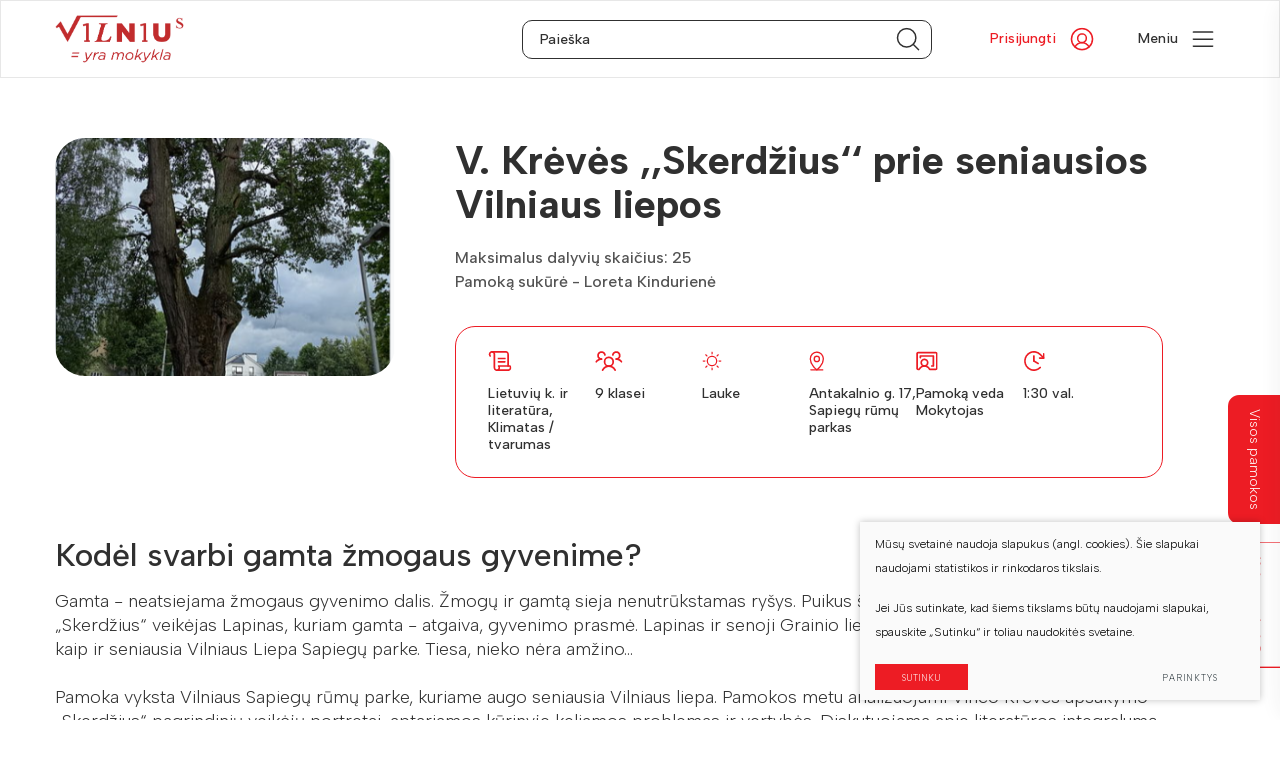

--- FILE ---
content_type: text/html; charset=utf-8
request_url: https://www.vilniusyramokykla.lt/pamoka/klimatas-tvarumas/vinco-kreves-skerdzius-sapiegu-parke-antakalnyje/
body_size: 11505
content:


<!DOCTYPE html>
<html lang="lt" data-lang="lt">
<head>
    <meta charset="UTF-8"/>
    
    <title>V. Krėvės ,,Skerdžius‘‘ prie seniausios Vilniaus liepos - Vilnius yra mokykla</title>
    <meta name="viewport" content="width=device-width, initial-scale=1.0">
    <link rel="stylesheet" href="https://www.vilniusyramokykla.lt/tmp/css/style_16.css?t=5528d15442"/>


    <meta name="format-detection" content="telephone=no">

    <link rel="stylesheet" href="https://www.vilniusyramokykla.lt/tmp/css/style_15.css?t=dbd0236f9b"/>
    <link rel="stylesheet" href="https://www.vilniusyramokykla.lt/tmp/css/style_8.css?t=38af6624e1"/>
    <link rel="stylesheet" href="https://www.vilniusyramokykla.lt/tmp/css/style_9.css?t=eaa11d3128"/>


    
        <meta property="og:title" content="V. Krėvės ,,Skerdžius‘‘ prie seniausios Vilniaus liepos" />
        <meta property="og:image" content="https://www.vilniusyramokykla.lt/uploads/Products/product_386/vinco-kreves-skerdzius-sapiegu-parke-antakalnyje_57_01698068051.png" />
        <meta property="og:url" content="https://www.vilniusyramokykla.lt/pamoka/klimatas-tvarumas/vinco-kreves-skerdzius-sapiegu-parke-antakalnyje/" />
        <meta property="og:image:width" content="382" />
        <meta property="og:image:height" content="511" />
        <meta property="og:description" content="Gamta - neatsiejama žmogaus gyvenimo dalis. Žmogų ir gamtą sieja nenutrūkstamas ryšys. Puikus šių teiginių įrodymas - pagrindinis V. Krėvės „Skerdžius“ veikėjas Lapinas, kuriam gamta - atgaiva, gyvenimo prasmė. Lapinas ir senoji Grainio liepa - du kaimo senoliai ir simboliai. Tokie, kaip ir seniausia Vilniaus Liepa Sapiegų parke. Tiesa, nieko nėra amžino...  Pamoka vyksta Vilniaus Sapiegų rūmų parke, kuriame augo seniausia Vilniaus liepa. Pamokos metu analizuojami Vinco Krėvės apsakymo „Skerdžius“ pagrindinių veikėjų portretai, aptariamos kūrinyje keliamos problemas ir vertybės. Diskutuojama apie literatūros integralumą, pastebimos literatūros sąsajos su tikrovės kontekstu. Aptariama gamtos įtaka žmogaus gyvenimui.    Nuotr. Vilensija" />
        <meta property="og:type" content="website" />
    

            
    <script>

        var ajaxSuflerLink = '';

        var currency = "";
        var fancy_title = '';
        var out_of_stock = '';
        var after_login = 'https://www.vilniusyramokykla.lt/pamoka/klimatas-tvarumas/vinco-kreves-skerdzius-sapiegu-parke-antakalnyje/';
        var bing_key = 'AiyxKDPgKc9moRWeO-KVQ2wIX-kZdrqgBfRSCc_pFBtUWOr_H71CNHHtsscdhyMy';

        var reg_alias = 'https://www.vilniusyramokykla.lt/registruotis-imone/';
    </script>
    
    
    

    <link rel="canonical" href="https://www.vilniusyramokykla.lt/pamoka/klimatas-tvarumas/vinco-kreves-skerdzius-sapiegu-parke-antakalnyje/">
    
    
    
<base href="https://www.vilniusyramokykla.lt/" />

    
    
</head>

<body class="inner">





<div class="mobile-additional-content hide">

    <div class="mob-nav-top-line">
        <div class="adresas">
            <a href="tel:+37066031662"
               aria-label="Skambinti: +37066031662">
                <i class="far fa-phone"></i>
            </a>
        </div>
        <div class="mail">
            <a href="mailto:info@vilniusyramokykla.lt" aria-label="Rašyti: info@vilniusyramokykla.lt">
                <i class="far fa-envelope"></i>
            </a>
        </div>
        <div class="adresas">
            <a href="https://maps.app.goo.gl/dWei47EdPLpb11QJ6" target="_blank" rel="noopener noreferrer"
               aria-label="Vieta žemėlapyje">
                <i class="far fa-map-marker"></i>
            </a>
        </div>
    </div>

    <div class="mob_search">
        <a href="#" aria-label="Paieška">
            <i class="far fa-search"></i>
        </a>
    </div>

    <div class="langs-select">
        <select aria-label="Pasirinkite kalbą">
                                    <option value="https://www.vilniusyramokykla.lt/"  selected>LT</option>
                                <option value="https://www.vilniusisaschool.com/" >EN</option>
            
        </select>
    </div>

</div>

<div id="page">

    <header>
        <div class="container">
            <a class="logo" href="https://www.vilniusyramokykla.lt/" aria-label="">
                
            </a>
            <div class="header-content">
                <div class="header-elements">
                    <div class="search-place">
                        
                            <div class="search-container">
        <form action="/pamokos/" class="ajax-form2" method="get">
            <input placeholder="Paieška" id="title_search" class="search-suggestions" autocomplete="off"
                   name="m43ffctitle_search" type="text" value="">
            <input type="hidden" name="anticsrf" value="e3353f5256008ea138eb9c8959c4bbecd9e5174a41e7b1a112c8ed18f3a4353b">
            <button type="submit" aria-label="Spauskite mygtuką ieškoti">
                <svg width="24" height="24" viewBox="0 0 24 24" fill="none"
                     xmlns="http://www.w3.org/2000/svg">
                    <path d="M10.6875 20.0318C15.7616 20.0318 19.875 15.9046 19.875 10.8136C19.875 5.72247 15.7616 1.59534 10.6875 1.59534C5.61338 1.59534 1.5 5.72247 1.5 10.8136C1.5 15.9046 5.61338 20.0318 10.6875 20.0318Z"
                          stroke="#303030" stroke-width="1.5" stroke-linecap="round"
                          stroke-linejoin="round"/>
                    <path d="M17.1843 17.3322L22.5 22.6656" stroke="#303030" stroke-width="1.5"
                          stroke-linecap="round" stroke-linejoin="round"/>
                </svg>
            </button>
        </form>
    </div>

                    </div>
                    <div class="user-connect login-zone">
                                                    <a class="call-popup" href="https://www.vilniusyramokykla.lt/prisijungti/" aria-label="Prisijungti">
                                Prisijungti
                                <svg width="24" height="24" viewBox="0 0 24 24" fill="none"
                                     xmlns="http://www.w3.org/2000/svg">
                                    <path d="M12 22.6655C17.799 22.6655 22.5 17.9488 22.5 12.1304C22.5 6.31206 17.799 1.59534 12 1.59534C6.20101 1.59534 1.5 6.31206 1.5 12.1304C1.5 17.9488 6.20101 22.6655 12 22.6655Z"
                                          stroke="currentColor" stroke-width="1.5" stroke-linecap="round"
                                          stroke-linejoin="round"/>
                                    <path d="M12 15.6422C14.4162 15.6422 16.375 13.6769 16.375 11.2525C16.375 8.82822 14.4162 6.86292 12 6.86292C9.58375 6.86292 7.625 8.82822 7.625 11.2525C7.625 13.6769 9.58375 15.6422 12 15.6422Z"
                                          stroke="currentColor" stroke-width="1.5" stroke-linecap="round"
                                          stroke-linejoin="round"/>
                                    <path d="M4.97803 19.9659C5.63637 18.6649 6.64092 17.5721 7.88034 16.8088C9.11976 16.0455 10.5456 15.6415 11.9999 15.6415C13.4542 15.6415 14.88 16.0455 16.1195 16.8088C17.3589 17.5721 18.3634 18.6649 19.0218 19.9659"
                                          stroke="currentColor" stroke-width="1.5" stroke-linecap="round"
                                          stroke-linejoin="round"/>
                                </svg>
                            </a>
                        

                    </div>
                    <div class="hamburger-menu">
                        <a href="#">
                            Meniu
                            <svg width="22" height="16" viewBox="0 0 22 16" fill="none"
                                 xmlns="http://www.w3.org/2000/svg">
                                <path d="M1.375 8.13037H20.625" stroke="currentColor" stroke-width="1.5"
                                      stroke-linecap="round" stroke-linejoin="round"/>
                                <path d="M1.375 1.10706H20.625" stroke="currentColor" stroke-width="1.5"
                                      stroke-linecap="round" stroke-linejoin="round"/>
                                <path d="M1.375 15.1538H20.625" stroke="currentColor" stroke-width="1.5"
                                      stroke-linecap="round" stroke-linejoin="round"/>
                            </svg>
                        </a>
                    </div>

                    

                </div>

                
                

            </div>
        </div>
    </header>


        
    <main>




    

    

    

    

    
    

    
    

    

            
    
    

    
    

    


            
    


    


    


    


                




    


    
        
        

<section class="lesson-info-section">
    <div class="container">
        <div class="lesson-info-container pure-g">
                            <div class="pure-u-1-1 pure-u-md-1-3">
                    <div class="lesson-info-photo">
                                                
                        <img src="https://www.vilniusyramokykla.lt/uploads/_CGSmartImage/vinco-kreves-skerdzius-sapiegu-parke-antakalnyje_57_01698068051-6beadd8f8c3230d8fe0fd31c25f1e5af.png" width="374" height="262" alt="vinco-kreves-skerdzius-sapiegu-parke-antakalnyje_57_01698068051-6beadd8f8c3230d8fe0fd31c25f1e5af.png"/>
                        
                        
                        
                    </div>
                </div>
            
            <div class="pure-u-1-1 pure-u-md-2-3">
                <div class="lesson-info-descr">
                    <div class="lesson-info-descr-title">
                        <h1>
                            V. Krėvės ,,Skerdžius‘‘ prie seniausios Vilniaus liepos
                        </h1>
                                            </div>
                    <div class="lesson-info-descr-text">
                        Maksimalus dalyvių skaičius: 25<br>


                        
                            Pamoką sukūrė - Loreta Kindurienė
                            <br>
                                            </div>

                                                                
                            

                            
                            

                        
                            

                            
                            

                                                                                        
                                                
                            
                        
                        
                    
                    
                        
                    
                    
                        
                    
                    
                        
                                        
                        
                    

                                            <div class="lesson-info-descr-icons">
                            <ul>
                                                                    <li>
                                        <img src="/images/icons/svg/ico-23.svg" alt="">
                                        Lietuvių k. ir literatūra,<br/>Klimatas / tvarumas
                                    </li>
                                                                    <li>
                                        <img src="/images/icons/svg/ico-24.svg" alt="">
                                        9 klasei
                                    </li>
                                                                    <li>
                                        <img src="/images/icons/svg/ico-25.svg" alt="">
                                        Lauke
                                    </li>
                                                                    <li>
                                        <img src="/images/icons/svg/ico-26.svg" alt="">
                                        Antakalnio g.  17, Sapiegų rūmų parkas
                                    </li>
                                                                    <li>
                                        <img src="/images/icons/svg/ico-27.svg" alt="">
                                        Pamoką veda<br> Mokytojas
                                    </li>
                                                                    <li>
                                        <img src="/images/icons/svg/ico-28.svg" alt="">
                                        1:30 val.
                                    </li>
                                                            </ul>
                        </div>
                                    </div>
            </div>
        </div>
    </div>
</section>
    <section class="info-section nodecor">
        <div class="container">
                            <h2>Kodėl svarbi gamta žmogaus gyvenime?</h2>
                        Gamta - neatsiejama žmogaus gyvenimo dalis. Žmogų ir gamtą sieja nenutrūkstamas ryšys. Puikus šių teiginių įrodymas - pagrindinis V. Krėvės „Skerdžius“ veikėjas Lapinas, kuriam gamta - atgaiva, gyvenimo prasmė. Lapinas ir senoji Grainio liepa - du kaimo senoliai ir simboliai. Tokie, kaip ir seniausia Vilniaus Liepa Sapiegų parke. Tiesa, nieko nėra amžino...<br />
<br />
Pamoka vyksta Vilniaus Sapiegų rūmų parke, kuriame augo seniausia Vilniaus liepa. Pamokos metu analizuojami Vinco Krėvės apsakymo „Skerdžius“ pagrindinių veikėjų portretai, aptariamos kūrinyje keliamos problemas ir vertybės. Diskutuojama apie literatūros integralumą, pastebimos literatūros sąsajos su tikrovės kontekstu. Aptariama gamtos įtaka žmogaus gyvenimui. <br />
<br />
<br />
Nuotr. Vilensija
        </div>
    </section>





<section class="lesson-information-blocks">
    <div class="container">
        <div class="lesson-information-container pure-g">
                            <div class="pure-u-1-1 pure-u-md-1-2">

                                            <div class="lesson-information-block">
                            <h2>
                                Pamokos tikslas
                            </h2>
                            Aptarti literatūros integralumą, gamtos svarbą žmogui.
                        </div>
                                                                <div class="lesson-information-block">
                            <h2>
                                Pamokos planas
                            </h2>
                            Mokytojas ir mokiniai lankosi Sapiegų rūmų parke Antakalnyje. Matomus gamtos vaizdinius sieja su V. Krėvės kūriniu „Skerdžius“. Sužadinami vizualiniai pojūčiai, interpretuojamas kūrinys. Ypatingas dėmesys skiriamas žmogaus ir gamtos dermei – ką žmogui suteikia gamta, kokia yra žmogaus veiksmų įtaka gamtai. Skatinama diskusija, mokiniai raginami išsakyti savo požiūrį.<br />
<br />
Mokiniams skiriamas laikas pasivaikščioti po Sapiegų rūmų parką. Sutariama, po kiek laiko mokiniai ir mokytojas susitiks prie seniausios Vilniaus liepos, kurią mokiniai parke susiranda patys. Taip skatinamas savarankiškumas, gebėjimas tyrinėti, pastebėti, pažinti.<br />
<br />
Aptariamos kūrinio nežinomos sąvokos ir terminai (galbūt mokiniams reikia paaiškinti už ką buvo atsakingas ir ką veikė kaimo skerdžius, kaip jis buvo paskiriamas, kokia yra ganiavos prasmė, kokius garsus skleidžia skerdžiaus trimitas ir pan.).

                        </div>
                    
                </div>
                        <div class="pure-u-1-1 pure-u-md-1-2">

                                    <div class="lesson-information-block big-eelement">
                                                    <h2>
                                Kompetencijos
                            </h2>
                            <div class="lesson-information-competence">
                                                                    <div>
                                                                                    <img src="/uploads/Products/fielddef/pamokos_kompetencija_1.svg" alt="">
                                        
                                        Komunikavimo
                                    </div>
                                                                    <div>
                                                                                    <img src="/uploads/Products/fielddef/pamokos_kompetencija_2.svg" alt="">
                                        
                                        Kultūrinė
                                    </div>
                                                                    <div>
                                                                                    <img src="/uploads/Products/fielddef/pamokos_kompetencija_3.svg" alt="">
                                        
                                        Kūrybiškumo
                                    </div>
                                                                    <div>
                                                                                    <img src="/uploads/Products/fielddef/pamokos_kompetencija_4.svg" alt="">
                                        
                                        Pažinimo
                                    </div>
                                                                    <div>
                                                                                    <img src="/uploads/Products/fielddef/pamokos_kompetencija_5.svg" alt="">
                                        
                                        Pilietiškumo
                                    </div>
                                                                    <div>
                                                                                    <img src="/uploads/Products/fielddef/pamokos_kompetencija_6.svg" alt="">
                                        
                                        Socialinė
                                    </div>
                                
                            </div>
                        

                                                    <div class="lesson-information-competence-text">
                                                                    <h3>
                                        Temos ugdymo programose
                                    </h3>
                                    Literatūros integralumas, meniškumo ugdymas, kalbiniai, kultūriniai gebėjimai
                                    <br>
                                    <br>
                                                                                                    <h3>
                                        Pamokos vieta:
                                    </h3>
                                    
                                        Antakalnio seniūnija,
                                                                        Antakalnio g.  17, Sapiegų rūmų parkas
                                                            </div>
                        

                    </div>
                            </div>
        </div>
    </div>
</section>



<section class="downloads-section">
    <div class="container">
        <div class="downloads-container pure-g">


                            <div class="pure-u-1-1 pure-u-md-1-3 double-button">
                    <a href="/getLessonFile.php?id=386&f_id=163&number=0&lang=lt&inline=1"
                       target="_blank" class="downloads-item">
                        <i class="fal fa-eye"></i>
                    </a>
                    <a href="/getLessonFile.php?id=386&f_id=163&number=0&lang=lt"
                       download class="downloads-item">
                        <svg width="19" height="19" viewBox="0 0 19 19" fill="none"
                             xmlns="http://www.w3.org/2000/svg">
                            <path d="M5.5625 7.8125L9.5 11.75L13.4375 7.8125" stroke="currentColor"
                                  stroke-width="1.5"
                                  stroke-linecap="round" stroke-linejoin="round"/>
                            <path d="M9.5 1.25V11.75" stroke="currentColor" stroke-width="1.5"
                                  stroke-linecap="round"
                                  stroke-linejoin="round"/>
                            <path d="M17.75 11.75V17C17.75 17.1989 17.671 17.3897 17.5303 17.5303C17.3897 17.671 17.1989 17.75 17 17.75H2C1.80109 17.75 1.61032 17.671 1.46967 17.5303C1.32902 17.3897 1.25 17.1989 1.25 17V11.75"
                                  stroke="currentColor" stroke-width="1.5" stroke-linecap="round"
                                  stroke-linejoin="round"/>
                        </svg>
                        Atsisiųsti pamokos medžiagą <span data-download-stat>(677)</span>
                    </a>
                </div>
                                        <div class="pure-u-1-1 pure-u-md-1-3 double-button">
                    <a href="/getLessonFile.php?id=386&f_id=162&number=0&lang=lt&inline=1"
                       target="_blank" class="downloads-item">
                        <i class="fal fa-eye"></i>
                    </a>
                    <a href="/getLessonFile.php?id=386&f_id=162&number=0&lang=lt"
                       download class="downloads-item">
                        <svg width="19" height="19" viewBox="0 0 19 19" fill="none"
                             xmlns="http://www.w3.org/2000/svg">
                            <path d="M5.5625 7.8125L9.5 11.75L13.4375 7.8125" stroke="currentColor"
                                  stroke-width="1.5"
                                  stroke-linecap="round" stroke-linejoin="round"/>
                            <path d="M9.5 1.25V11.75" stroke="currentColor" stroke-width="1.5"
                                  stroke-linecap="round"
                                  stroke-linejoin="round"/>
                            <path d="M17.75 11.75V17C17.75 17.1989 17.671 17.3897 17.5303 17.5303C17.3897 17.671 17.1989 17.75 17 17.75H2C1.80109 17.75 1.61032 17.671 1.46967 17.5303C1.32902 17.3897 1.25 17.1989 1.25 17V11.75"
                                  stroke="currentColor" stroke-width="1.5" stroke-linecap="round"
                                  stroke-linejoin="round"/>
                        </svg>
                        Atsisiųsti pamokos planą
                    </a>
                </div>
            
                            <div class="pure-u-1-1 pure-u-md-1-3">
                    <a href="/visos-autoriaus-pamokos/?autorius=111" class="downloads-item">
                        <svg width="21" height="17" viewBox="0 0 21 17" fill="none"
                             xmlns="http://www.w3.org/2000/svg">
                            <path d="M8.25 13C9.90685 13 11.25 11.6569 11.25 10C11.25 8.34315 9.90685 7 8.25 7C6.59315 7 5.25 8.34315 5.25 10C5.25 11.6569 6.59315 13 8.25 13Z"
                                  stroke="currentColor" stroke-width="1.5" stroke-linecap="round"
                                  stroke-linejoin="round"/>
                            <path d="M3.50625 16C3.93196 15.1022 4.6037 14.3436 5.44343 13.8124C6.28315 13.2813 7.25638 12.9993 8.25 12.9993C9.24362 12.9993 10.2168 13.2813 11.0566 13.8124C11.8963 14.3436 12.568 15.1022 12.9938 16H18.75C18.9489 16 19.1397 15.921 19.2803 15.7803C19.421 15.6397 19.5 15.4489 19.5 15.25V1.75C19.5 1.55109 19.421 1.36032 19.2803 1.21967C19.1397 1.07902 18.9489 1 18.75 1H2.25C2.05109 1 1.86032 1.07902 1.71967 1.21967C1.57902 1.36032 1.5 1.55109 1.5 1.75V15.25C1.5 15.4489 1.57902 15.6397 1.71967 15.7803C1.86032 15.921 2.05109 16 2.25 16H3.50625Z"
                                  stroke="currentColor" stroke-width="1.5" stroke-linecap="round"
                                  stroke-linejoin="round"/>
                            <path d="M15 13H16.5V4H4.5V5.5" stroke="currentColor" stroke-width="1.5"
                                  stroke-linecap="round" stroke-linejoin="round"/>
                        </svg>
                        Daugiau šio autoriaus pamokų
                    </a>
                </div>
            
            
            
                                </div>
        <div id="feedback" style="display: none">
            
        </div>
    </div>
</section>



    <section class="lessons-section">
        <div class="container">
            <div class="custom-title-1">
                Panašios pamokos
            </div>
            <div class="lessons-container">
                <div class="swiper-container lessons-swiper">
                    <div class="swiper-wrapper">
                                                    <div class="swiper-slide">
                                <a href="https://www.vilniusyramokykla.lt/pamoka/lietuviu-k-ir-literatura/poetu-eiles-virsta-dainomis/" class="platform-item">
                                    <div class="platform-photo">
                                        
                                            <img src="https://www.vilniusyramokykla.lt/uploads/_CGSmartImage/poetu-eiles-virsta-dainomis_57_01767736435-9294f721835e58933266f5ae9e61c4ab.png" width="374" height="262" alt="poetu-eiles-virsta-dainomis_57_01767736435-9294f721835e58933266f5ae9e61c4ab.png"/>

                                                                                
                                    </div>
                                    <div class="platform-descr">
                                        <div class="platform-title">
                                            Poetų eilės virsta dainomis
                                                                                    </div>
                                        <div class="platform-item-info-line">

                                            
                                            
                                                
                                                    
                                                
                                            
                                                
                                                    
                                                
                                            
                                            
                                            
                                                
                                            
                                                                                            <div>
                                                    Lietuvių k. ir literatūra / Muzika / 45 min
                                                </div>
                                                                                        
                                        </div>
                                    </div>
                                </a>
                            </div>
                                                    <div class="swiper-slide">
                                <a href="https://www.vilniusyramokykla.lt/pamoka/lietuviu-k-ir-literatura/vilniaus-gamtos-turtai/" class="platform-item">
                                    <div class="platform-photo">
                                        
                                            <img src="https://www.vilniusyramokykla.lt/uploads/_CGSmartImage/vilniaus-gamtos-turtai_57_01769153466-db0cc0a2b12ec241ce16a94c722e89d5.jpg" width="374" height="262" alt="vilniaus-gamtos-turtai_57_01769153466-db0cc0a2b12ec241ce16a94c722e89d5.jpg"/>

                                                                                
                                    </div>
                                    <div class="platform-descr">
                                        <div class="platform-title">
                                            Vilniaus gamtos turtai
                                                                                    </div>
                                        <div class="platform-item-info-line">

                                            
                                            
                                                
                                                    
                                                
                                            
                                                
                                                    
                                                
                                            
                                            
                                            
                                                
                                            
                                                                                            <div>
                                                    Lietuvių k. ir literatūra / Pradinis ugdymas / 45 min
                                                </div>
                                                                                        
                                        </div>
                                    </div>
                                </a>
                            </div>
                                                    <div class="swiper-slide">
                                <a href="https://www.vilniusyramokykla.lt/pamoka/lietuviu-k-ir-literatura/gyvoji-kalba-turguje/" class="platform-item">
                                    <div class="platform-photo">
                                        
                                            <img src="https://www.vilniusyramokykla.lt/uploads/_CGSmartImage/gyvoji-kalba-turguje_57_01765892498-e044c0cd139189f1f792966d8792b339.jpeg" width="374" height="262" alt="gyvoji-kalba-turguje_57_01765892498-e044c0cd139189f1f792966d8792b339.jpeg"/>

                                                                                
                                    </div>
                                    <div class="platform-descr">
                                        <div class="platform-title">
                                            Gyvoji kalba turguje
                                                                                    </div>
                                        <div class="platform-item-info-line">

                                            
                                            
                                                
                                                    
                                                
                                            
                                            
                                            
                                                
                                            
                                                                                            <div>
                                                    Lietuvių k. ir literatūra / 45 min
                                                </div>
                                                                                        
                                        </div>
                                    </div>
                                </a>
                            </div>
                                                    <div class="swiper-slide">
                                <a href="https://www.vilniusyramokykla.lt/pamoka/lietuviu-k-ir-literatura/vilniaus-atminties-misija-nuo-uzuominos-iki-paminklo/" class="platform-item">
                                    <div class="platform-photo">
                                        
                                            <img src="https://www.vilniusyramokykla.lt/uploads/_CGSmartImage/vilniaus-atminties-misija-nuo-uzuominos-iki-paminklo_57_01765520462-48abcff6c99bc8a90a6e5b84837d9277.jpg" width="374" height="262" alt="vilniaus-atminties-misija-nuo-uzuominos-iki-paminklo_57_01765520462-48abcff6c99bc8a90a6e5b84837d9277.jpg"/>

                                                                                
                                    </div>
                                    <div class="platform-descr">
                                        <div class="platform-title">
                                            Vilniaus atminties misija: nuo užuominos iki paminklo
                                                                                    </div>
                                        <div class="platform-item-info-line">

                                            
                                            
                                                
                                                    
                                                
                                            
                                                
                                                    
                                                
                                            
                                                
                                                    
                                                
                                            
                                            
                                            
                                                
                                            
                                                                                            <div>
                                                    Lietuvių k. ir literatūra / Istorija / Pilietiškumas / 3 val.
                                                </div>
                                                                                        
                                        </div>
                                    </div>
                                </a>
                            </div>
                                                    <div class="swiper-slide">
                                <a href="https://www.vilniusyramokykla.lt/pamoka/lietuviu-k-ir-literatura/tekstas-ir-forma-eilerascio-pokalbis-su-skulptura/" class="platform-item">
                                    <div class="platform-photo">
                                        
                                            <img src="https://www.vilniusyramokykla.lt/uploads/_CGSmartImage/tekstas-ir-forma-eilerascio-pokalbis-su-skulptura_57_01765455053-dbf2bfe761ae288d819c2a2bf2ea49ad.jpg" width="374" height="262" alt="tekstas-ir-forma-eilerascio-pokalbis-su-skulptura_57_01765455053-dbf2bfe761ae288d819c2a2bf2ea49ad.jpg"/>

                                                                                
                                    </div>
                                    <div class="platform-descr">
                                        <div class="platform-title">
                                            Tekstas ir forma: eilėraščio pokalbis su skulptūra
                                                                                    </div>
                                        <div class="platform-item-info-line">

                                            
                                            
                                                
                                                    
                                                
                                            
                                            
                                            
                                                
                                            
                                                                                            <div>
                                                    Lietuvių k. ir literatūra / 1:30 val.
                                                </div>
                                                                                        
                                        </div>
                                    </div>
                                </a>
                            </div>
                                                    <div class="swiper-slide">
                                <a href="https://www.vilniusyramokykla.lt/pamoka/lietuviu-k-ir-literatura/dvibalsiu-paieskos-mieste/" class="platform-item">
                                    <div class="platform-photo">
                                        
                                            <img src="https://www.vilniusyramokykla.lt/uploads/_CGSmartImage/dvibalsiu-paieskos-mieste_57_01764171110-4eb30d1a27eb8ff2ba5cea7a76acaafc.jpg" width="374" height="262" alt="dvibalsiu-paieskos-mieste_57_01764171110-4eb30d1a27eb8ff2ba5cea7a76acaafc.jpg"/>

                                                                                
                                    </div>
                                    <div class="platform-descr">
                                        <div class="platform-title">
                                            Dvibalsių paieškos mieste
                                                                                    </div>
                                        <div class="platform-item-info-line">

                                            
                                            
                                                
                                                    
                                                
                                            
                                                
                                                    
                                                
                                            
                                            
                                            
                                                
                                            
                                                                                            <div>
                                                    Lietuvių k. ir literatūra / Pradinis ugdymas / iki 45 min
                                                </div>
                                                                                                                                        <div class="platform-item-rating">
                                                    5
                                                    <svg width="20" height="20" viewBox="0 0 20 20" fill="none"
                                                         xmlns="http://www.w3.org/2000/svg">
                                                        <path d="M10.3436 14.8985L14.2811 17.3985C14.7889 17.7188 15.4139 17.2422 15.2655 16.6563L14.1249 12.1719C14.094 12.0476 14.0989 11.9171 14.139 11.7955C14.1791 11.6738 14.2527 11.566 14.3514 11.4844L17.8827 8.53908C18.3436 8.15627 18.1092 7.38283 17.5077 7.34377L12.8983 7.04689C12.7725 7.03958 12.6516 6.99578 12.5503 6.92086C12.4491 6.84594 12.3718 6.74314 12.328 6.62502L10.6092 2.29689C10.5638 2.17182 10.4809 2.06377 10.3719 1.98742C10.2628 1.91107 10.133 1.87012 9.99987 1.87012C9.86678 1.87012 9.73691 1.91107 9.62789 1.98742C9.51888 2.06377 9.436 2.17182 9.3905 2.29689L7.67175 6.62502C7.62794 6.74314 7.55068 6.84594 7.4494 6.92086C7.34812 6.99578 7.2272 7.03958 7.10144 7.04689L2.49206 7.34377C1.8905 7.38283 1.65612 8.15627 2.11706 8.53908L5.64831 11.4844C5.74701 11.566 5.82064 11.6738 5.86073 11.7955C5.90081 11.9171 5.90572 12.0476 5.87487 12.1719L4.82019 16.3281C4.6405 17.0313 5.3905 17.6016 5.99206 17.2188L9.65612 14.8985C9.75887 14.8331 9.87811 14.7984 9.99987 14.7984C10.1216 14.7984 10.2409 14.8331 10.3436 14.8985V14.8985Z"
                                                              fill="#FCB116"/>
                                                    </svg>
                                                </div>
                                            
                                        </div>
                                    </div>
                                </a>
                            </div>
                                                    <div class="swiper-slide">
                                <a href="https://www.vilniusyramokykla.lt/pamoka/lietuviu-k-ir-literatura/lietuva-vilniuje/" class="platform-item">
                                    <div class="platform-photo">
                                        
                                            <img src="https://www.vilniusyramokykla.lt/uploads/_CGSmartImage/lietuva-vilniuje_57_01763064593-b84dfb6e6dd3f3a959acbb9ed64bd716.PNG" width="374" height="262" alt="lietuva-vilniuje_57_01763064593-b84dfb6e6dd3f3a959acbb9ed64bd716.PNG"/>

                                                                                
                                    </div>
                                    <div class="platform-descr">
                                        <div class="platform-title">
                                            Lietuva Vilniuje
                                                                                    </div>
                                        <div class="platform-item-info-line">

                                            
                                            
                                                
                                                    
                                                
                                            
                                                
                                                    
                                                
                                            
                                                
                                                    
                                                
                                            
                                            
                                            
                                                                                            <div>
                                                    Geografija / Lietuvių k. ir literatūra / Istorija
                                                </div>
                                                                                        
                                        </div>
                                    </div>
                                </a>
                            </div>
                                                    <div class="swiper-slide">
                                <a href="https://www.vilniusyramokykla.lt/pamoka/lietuviu-k-ir-literatura/paslaptingasis-kunigaikstis-skirgaila/" class="platform-item">
                                    <div class="platform-photo">
                                        
                                            <img src="https://www.vilniusyramokykla.lt/uploads/_CGSmartImage/skirgaila_1763021923-52f7926119b27746faccd0d8e414ead6.webp" width="374" height="262" alt="skirgaila_1763021923-52f7926119b27746faccd0d8e414ead6.jpg"/>

                                                                                
                                    </div>
                                    <div class="platform-descr">
                                        <div class="platform-title">
                                            Paslaptingasis kunigaikštis Skirgaila
                                                                                    </div>
                                        <div class="platform-item-info-line">

                                            
                                            
                                                
                                                    
                                                
                                            
                                                
                                                    
                                                
                                            
                                            
                                            
                                                
                                            
                                                                                            <div>
                                                    Dailė / Lietuvių k. ir literatūra / 1:30 val.
                                                </div>
                                                                                                                                        <div class="platform-item-rating">
                                                    5
                                                    <svg width="20" height="20" viewBox="0 0 20 20" fill="none"
                                                         xmlns="http://www.w3.org/2000/svg">
                                                        <path d="M10.3436 14.8985L14.2811 17.3985C14.7889 17.7188 15.4139 17.2422 15.2655 16.6563L14.1249 12.1719C14.094 12.0476 14.0989 11.9171 14.139 11.7955C14.1791 11.6738 14.2527 11.566 14.3514 11.4844L17.8827 8.53908C18.3436 8.15627 18.1092 7.38283 17.5077 7.34377L12.8983 7.04689C12.7725 7.03958 12.6516 6.99578 12.5503 6.92086C12.4491 6.84594 12.3718 6.74314 12.328 6.62502L10.6092 2.29689C10.5638 2.17182 10.4809 2.06377 10.3719 1.98742C10.2628 1.91107 10.133 1.87012 9.99987 1.87012C9.86678 1.87012 9.73691 1.91107 9.62789 1.98742C9.51888 2.06377 9.436 2.17182 9.3905 2.29689L7.67175 6.62502C7.62794 6.74314 7.55068 6.84594 7.4494 6.92086C7.34812 6.99578 7.2272 7.03958 7.10144 7.04689L2.49206 7.34377C1.8905 7.38283 1.65612 8.15627 2.11706 8.53908L5.64831 11.4844C5.74701 11.566 5.82064 11.6738 5.86073 11.7955C5.90081 11.9171 5.90572 12.0476 5.87487 12.1719L4.82019 16.3281C4.6405 17.0313 5.3905 17.6016 5.99206 17.2188L9.65612 14.8985C9.75887 14.8331 9.87811 14.7984 9.99987 14.7984C10.1216 14.7984 10.2409 14.8331 10.3436 14.8985V14.8985Z"
                                                              fill="#FCB116"/>
                                                    </svg>
                                                </div>
                                            
                                        </div>
                                    </div>
                                </a>
                            </div>
                                                    <div class="swiper-slide">
                                <a href="https://www.vilniusyramokykla.lt/pamoka/lietuviu-k-ir-literatura/atrask-sintakses-pasauli/" class="platform-item">
                                    <div class="platform-photo">
                                        
                                            <img src="https://www.vilniusyramokykla.lt/uploads/_CGSmartImage/gedimino-pr_1763022591-c6ba8c39c2f3207c576aa93d1a911405.webp" width="374" height="262" alt="gedimino-pr_1763022591-c6ba8c39c2f3207c576aa93d1a911405.png"/>

                                                                                
                                    </div>
                                    <div class="platform-descr">
                                        <div class="platform-title">
                                            Atrask sintaksės pasaulį
                                                                                    </div>
                                        <div class="platform-item-info-line">

                                            
                                            
                                                
                                                    
                                                
                                            
                                            
                                            
                                                
                                            
                                                                                            <div>
                                                    Lietuvių k. ir literatūra / 1:30 val.
                                                </div>
                                                                                        
                                        </div>
                                    </div>
                                </a>
                            </div>
                                                    <div class="swiper-slide">
                                <a href="https://www.vilniusyramokykla.lt/pamoka/lietuviu-k-ir-literatura/sukirciuok-bernardinu-soda/" class="platform-item">
                                    <div class="platform-photo">
                                        
                                            <img src="https://www.vilniusyramokykla.lt/uploads/_CGSmartImage/sukirciuok-bernardinu-soda_57_01762635639-6621ae93cae3964f5df9d7180be2c2d4.jpg" width="374" height="262" alt="sukirciuok-bernardinu-soda_57_01762635639-6621ae93cae3964f5df9d7180be2c2d4.jpg"/>

                                                                                
                                    </div>
                                    <div class="platform-descr">
                                        <div class="platform-title">
                                            Sukirčiuok Bernardinų sodą
                                                                                    </div>
                                        <div class="platform-item-info-line">

                                            
                                            
                                                
                                                    
                                                
                                            
                                            
                                            
                                                
                                            
                                                                                            <div>
                                                    Lietuvių k. ir literatūra / 1:30 val.
                                                </div>
                                                                                        
                                        </div>
                                    </div>
                                </a>
                            </div>
                                                    <div class="swiper-slide">
                                <a href="https://www.vilniusyramokykla.lt/pamoka/lietuviu-k-ir-literatura/as-miesto-gidas-a-mickeviciaus-pedsakai-vilniuje/" class="platform-item">
                                    <div class="platform-photo">
                                        
                                            <img src="https://www.vilniusyramokykla.lt/uploads/_CGSmartImage/as-miesto-gidas-a-mickeviciaus-pedsakai-vilniuje_57_01762864535-b283f147dadbb6d0a49441cd6031fa6d.jpg" width="374" height="262" alt="as-miesto-gidas-a-mickeviciaus-pedsakai-vilniuje_57_01762864535-b283f147dadbb6d0a49441cd6031fa6d.jpg"/>

                                                                                
                                    </div>
                                    <div class="platform-descr">
                                        <div class="platform-title">
                                            Miesto gidai - A. Mickevičiaus palikimas Vilniuje
                                                                                    </div>
                                        <div class="platform-item-info-line">

                                            
                                            
                                                
                                                    
                                                
                                            
                                                
                                                    
                                                
                                            
                                            
                                            
                                                
                                            
                                                                                            <div>
                                                    Lietuvių k. ir literatūra / Kitos kalbos / 1:30 val.
                                                </div>
                                                                                                                                        <div class="platform-item-rating">
                                                    5
                                                    <svg width="20" height="20" viewBox="0 0 20 20" fill="none"
                                                         xmlns="http://www.w3.org/2000/svg">
                                                        <path d="M10.3436 14.8985L14.2811 17.3985C14.7889 17.7188 15.4139 17.2422 15.2655 16.6563L14.1249 12.1719C14.094 12.0476 14.0989 11.9171 14.139 11.7955C14.1791 11.6738 14.2527 11.566 14.3514 11.4844L17.8827 8.53908C18.3436 8.15627 18.1092 7.38283 17.5077 7.34377L12.8983 7.04689C12.7725 7.03958 12.6516 6.99578 12.5503 6.92086C12.4491 6.84594 12.3718 6.74314 12.328 6.62502L10.6092 2.29689C10.5638 2.17182 10.4809 2.06377 10.3719 1.98742C10.2628 1.91107 10.133 1.87012 9.99987 1.87012C9.86678 1.87012 9.73691 1.91107 9.62789 1.98742C9.51888 2.06377 9.436 2.17182 9.3905 2.29689L7.67175 6.62502C7.62794 6.74314 7.55068 6.84594 7.4494 6.92086C7.34812 6.99578 7.2272 7.03958 7.10144 7.04689L2.49206 7.34377C1.8905 7.38283 1.65612 8.15627 2.11706 8.53908L5.64831 11.4844C5.74701 11.566 5.82064 11.6738 5.86073 11.7955C5.90081 11.9171 5.90572 12.0476 5.87487 12.1719L4.82019 16.3281C4.6405 17.0313 5.3905 17.6016 5.99206 17.2188L9.65612 14.8985C9.75887 14.8331 9.87811 14.7984 9.99987 14.7984C10.1216 14.7984 10.2409 14.8331 10.3436 14.8985V14.8985Z"
                                                              fill="#FCB116"/>
                                                    </svg>
                                                </div>
                                            
                                        </div>
                                    </div>
                                </a>
                            </div>
                                                    <div class="swiper-slide">
                                <a href="https://www.vilniusyramokykla.lt/pamoka/lietuviu-k-ir-literatura/tiesiogines-kalbos-skyryba-interviu/" class="platform-item">
                                    <div class="platform-photo">
                                        
                                            <img src="https://www.vilniusyramokykla.lt/uploads/_CGSmartImage/tiesiogines-kalbos-skyryba-interviu_57_01762867571-908b49b87378999388af9b6f1e52bb7d.png" width="374" height="262" alt="tiesiogines-kalbos-skyryba-interviu_57_01762867571-908b49b87378999388af9b6f1e52bb7d.png"/>

                                                                                
                                    </div>
                                    <div class="platform-descr">
                                        <div class="platform-title">
                                            Tiesioginės kalbos skyryba - interviu
                                                                                    </div>
                                        <div class="platform-item-info-line">

                                            
                                            
                                                
                                                    
                                                
                                            
                                            
                                            
                                                
                                            
                                                                                            <div>
                                                    Lietuvių k. ir literatūra / 2:15 val.
                                                </div>
                                                                                        
                                        </div>
                                    </div>
                                </a>
                            </div>
                                                    <div class="swiper-slide">
                                <a href="https://www.vilniusyramokykla.lt/pamoka/lietuviu-k-ir-literatura/sukurkime-savo-skelbima/" class="platform-item">
                                    <div class="platform-photo">
                                        
                                            <img src="https://www.vilniusyramokykla.lt/uploads/_CGSmartImage/sukurkime-savo-skelbima_57_01762174475-05eb071be940f788d28811d770f8ef22.png" width="374" height="262" alt="sukurkime-savo-skelbima_57_01762174475-05eb071be940f788d28811d770f8ef22.png"/>

                                                                                
                                    </div>
                                    <div class="platform-descr">
                                        <div class="platform-title">
                                            Sukurkime savo skelbimą!
                                                                                    </div>
                                        <div class="platform-item-info-line">

                                            
                                            
                                                
                                                    
                                                
                                            
                                                
                                                    
                                                
                                            
                                            
                                            
                                                
                                            
                                                                                            <div>
                                                    Lietuvių k. ir literatūra / Pradinis ugdymas / 45 min
                                                </div>
                                                                                                                                        <div class="platform-item-rating">
                                                    5
                                                    <svg width="20" height="20" viewBox="0 0 20 20" fill="none"
                                                         xmlns="http://www.w3.org/2000/svg">
                                                        <path d="M10.3436 14.8985L14.2811 17.3985C14.7889 17.7188 15.4139 17.2422 15.2655 16.6563L14.1249 12.1719C14.094 12.0476 14.0989 11.9171 14.139 11.7955C14.1791 11.6738 14.2527 11.566 14.3514 11.4844L17.8827 8.53908C18.3436 8.15627 18.1092 7.38283 17.5077 7.34377L12.8983 7.04689C12.7725 7.03958 12.6516 6.99578 12.5503 6.92086C12.4491 6.84594 12.3718 6.74314 12.328 6.62502L10.6092 2.29689C10.5638 2.17182 10.4809 2.06377 10.3719 1.98742C10.2628 1.91107 10.133 1.87012 9.99987 1.87012C9.86678 1.87012 9.73691 1.91107 9.62789 1.98742C9.51888 2.06377 9.436 2.17182 9.3905 2.29689L7.67175 6.62502C7.62794 6.74314 7.55068 6.84594 7.4494 6.92086C7.34812 6.99578 7.2272 7.03958 7.10144 7.04689L2.49206 7.34377C1.8905 7.38283 1.65612 8.15627 2.11706 8.53908L5.64831 11.4844C5.74701 11.566 5.82064 11.6738 5.86073 11.7955C5.90081 11.9171 5.90572 12.0476 5.87487 12.1719L4.82019 16.3281C4.6405 17.0313 5.3905 17.6016 5.99206 17.2188L9.65612 14.8985C9.75887 14.8331 9.87811 14.7984 9.99987 14.7984C10.1216 14.7984 10.2409 14.8331 10.3436 14.8985V14.8985Z"
                                                              fill="#FCB116"/>
                                                    </svg>
                                                </div>
                                            
                                        </div>
                                    </div>
                                </a>
                            </div>
                                                    <div class="swiper-slide">
                                <a href="https://www.vilniusyramokykla.lt/pamoka/lietuviu-k-ir-literatura/bendraukime-be-zodziu-bukime-tolerantiski/" class="platform-item">
                                    <div class="platform-photo">
                                        
                                            <img src="https://www.vilniusyramokykla.lt/uploads/_CGSmartImage/bendraukime-be-zodziu-bukime-tolerantiski_57_01768133762-8c0c7c2b178a7b47098a13a7d15430c7.png" width="374" height="262" alt="bendraukime-be-zodziu-bukime-tolerantiski_57_01768133762-8c0c7c2b178a7b47098a13a7d15430c7.png"/>

                                                                                
                                    </div>
                                    <div class="platform-descr">
                                        <div class="platform-title">
                                            Bendraukime be žodžių – būkime tolerantiški
                                                                                    </div>
                                        <div class="platform-item-info-line">

                                            
                                            
                                                
                                                    
                                                
                                            
                                                
                                                    
                                                
                                            
                                                
                                                    
                                                
                                            
                                                
                                                    
                                                
                                            
                                            
                                            
                                                
                                            
                                                                                            <div>
                                                    Etika / Dailė / Lietuvių k. ir literatūra / Pradinis ugdymas / 1:30 val.
                                                </div>
                                                                                        
                                        </div>
                                    </div>
                                </a>
                            </div>
                                                    <div class="swiper-slide">
                                <a href="https://www.vilniusyramokykla.lt/pamoka/lietuviu-k-ir-literatura/maloniu-zodeliu-glebyje/" class="platform-item">
                                    <div class="platform-photo">
                                        
                                            <img src="https://www.vilniusyramokykla.lt/uploads/_CGSmartImage/maloniu-zodeliu-glebyje_57_01761499172-eb61949b0b0abb4e9e3b1ca51c3affcf.png" width="374" height="262" alt="maloniu-zodeliu-glebyje_57_01761499172-eb61949b0b0abb4e9e3b1ca51c3affcf.png"/>

                                                                                
                                    </div>
                                    <div class="platform-descr">
                                        <div class="platform-title">
                                            Malonių žodelių glėbyje
                                                                                    </div>
                                        <div class="platform-item-info-line">

                                            
                                            
                                                
                                                    
                                                
                                            
                                                
                                                    
                                                
                                            
                                            
                                            
                                                
                                            
                                                                                            <div>
                                                    Lietuvių k. ir literatūra / Pradinis ugdymas / 45 min
                                                </div>
                                                                                                                                        <div class="platform-item-rating">
                                                    5
                                                    <svg width="20" height="20" viewBox="0 0 20 20" fill="none"
                                                         xmlns="http://www.w3.org/2000/svg">
                                                        <path d="M10.3436 14.8985L14.2811 17.3985C14.7889 17.7188 15.4139 17.2422 15.2655 16.6563L14.1249 12.1719C14.094 12.0476 14.0989 11.9171 14.139 11.7955C14.1791 11.6738 14.2527 11.566 14.3514 11.4844L17.8827 8.53908C18.3436 8.15627 18.1092 7.38283 17.5077 7.34377L12.8983 7.04689C12.7725 7.03958 12.6516 6.99578 12.5503 6.92086C12.4491 6.84594 12.3718 6.74314 12.328 6.62502L10.6092 2.29689C10.5638 2.17182 10.4809 2.06377 10.3719 1.98742C10.2628 1.91107 10.133 1.87012 9.99987 1.87012C9.86678 1.87012 9.73691 1.91107 9.62789 1.98742C9.51888 2.06377 9.436 2.17182 9.3905 2.29689L7.67175 6.62502C7.62794 6.74314 7.55068 6.84594 7.4494 6.92086C7.34812 6.99578 7.2272 7.03958 7.10144 7.04689L2.49206 7.34377C1.8905 7.38283 1.65612 8.15627 2.11706 8.53908L5.64831 11.4844C5.74701 11.566 5.82064 11.6738 5.86073 11.7955C5.90081 11.9171 5.90572 12.0476 5.87487 12.1719L4.82019 16.3281C4.6405 17.0313 5.3905 17.6016 5.99206 17.2188L9.65612 14.8985C9.75887 14.8331 9.87811 14.7984 9.99987 14.7984C10.1216 14.7984 10.2409 14.8331 10.3436 14.8985V14.8985Z"
                                                              fill="#FCB116"/>
                                                    </svg>
                                                </div>
                                            
                                        </div>
                                    </div>
                                </a>
                            </div>
                                                    <div class="swiper-slide">
                                <a href="https://www.vilniusyramokykla.lt/pamoka/lietuviu-k-ir-literatura/vilniaus-kulturiniai-atradimai/" class="platform-item">
                                    <div class="platform-photo">
                                        
                                            <img src="https://www.vilniusyramokykla.lt/uploads/_CGSmartImage/vilniaus-kulturiniai-atradimai_57_01763536290-d9173c10adcef762ce3384ea77698c18.jpg" width="374" height="262" alt="vilniaus-kulturiniai-atradimai_57_01763536290-d9173c10adcef762ce3384ea77698c18.jpg"/>

                                                                                
                                    </div>
                                    <div class="platform-descr">
                                        <div class="platform-title">
                                            Vilniaus kultūriniai atradimai
                                                                                    </div>
                                        <div class="platform-item-info-line">

                                            
                                            
                                                
                                                    
                                                
                                            
                                                
                                                    
                                                
                                            
                                                
                                                    
                                                
                                            
                                            
                                            
                                                
                                            
                                                                                            <div>
                                                    Geografija / Lietuvių k. ir literatūra / Istorija / 1:30 val.
                                                </div>
                                                                                        
                                        </div>
                                    </div>
                                </a>
                            </div>
                                                    <div class="swiper-slide">
                                <a href="https://www.vilniusyramokykla.lt/pamoka/lietuviu-k-ir-literatura/judrusis-diktantas/" class="platform-item">
                                    <div class="platform-photo">
                                        
                                            <img src="https://www.vilniusyramokykla.lt/uploads/_CGSmartImage/judrusis-diktantas_57_01760179220-f3567c0f88ed25e9322b153e5fdbf287.jpg" width="374" height="262" alt="judrusis-diktantas_57_01760179220-f3567c0f88ed25e9322b153e5fdbf287.jpg"/>

                                                                                
                                    </div>
                                    <div class="platform-descr">
                                        <div class="platform-title">
                                            Judrusis diktantas
                                                                                    </div>
                                        <div class="platform-item-info-line">

                                            
                                            
                                                
                                                    
                                                
                                            
                                                
                                                    
                                                
                                            
                                            
                                            
                                                
                                            
                                                                                            <div>
                                                    Lietuvių k. ir literatūra / Pradinis ugdymas / iki 45 min
                                                </div>
                                                                                                                                        <div class="platform-item-rating">
                                                    5
                                                    <svg width="20" height="20" viewBox="0 0 20 20" fill="none"
                                                         xmlns="http://www.w3.org/2000/svg">
                                                        <path d="M10.3436 14.8985L14.2811 17.3985C14.7889 17.7188 15.4139 17.2422 15.2655 16.6563L14.1249 12.1719C14.094 12.0476 14.0989 11.9171 14.139 11.7955C14.1791 11.6738 14.2527 11.566 14.3514 11.4844L17.8827 8.53908C18.3436 8.15627 18.1092 7.38283 17.5077 7.34377L12.8983 7.04689C12.7725 7.03958 12.6516 6.99578 12.5503 6.92086C12.4491 6.84594 12.3718 6.74314 12.328 6.62502L10.6092 2.29689C10.5638 2.17182 10.4809 2.06377 10.3719 1.98742C10.2628 1.91107 10.133 1.87012 9.99987 1.87012C9.86678 1.87012 9.73691 1.91107 9.62789 1.98742C9.51888 2.06377 9.436 2.17182 9.3905 2.29689L7.67175 6.62502C7.62794 6.74314 7.55068 6.84594 7.4494 6.92086C7.34812 6.99578 7.2272 7.03958 7.10144 7.04689L2.49206 7.34377C1.8905 7.38283 1.65612 8.15627 2.11706 8.53908L5.64831 11.4844C5.74701 11.566 5.82064 11.6738 5.86073 11.7955C5.90081 11.9171 5.90572 12.0476 5.87487 12.1719L4.82019 16.3281C4.6405 17.0313 5.3905 17.6016 5.99206 17.2188L9.65612 14.8985C9.75887 14.8331 9.87811 14.7984 9.99987 14.7984C10.1216 14.7984 10.2409 14.8331 10.3436 14.8985V14.8985Z"
                                                              fill="#FCB116"/>
                                                    </svg>
                                                </div>
                                            
                                        </div>
                                    </div>
                                </a>
                            </div>
                                                    <div class="swiper-slide">
                                <a href="https://www.vilniusyramokykla.lt/pamoka/lietuviu-k-ir-literatura/komiksai-pazink-ir-kurk/" class="platform-item">
                                    <div class="platform-photo">
                                        
                                            <img src="https://www.vilniusyramokykla.lt/uploads/_CGSmartImage/komiksai-pazink-ir-kurk_57_01764748173-b52d99c1b1dd5673cd7f126f493f0d62.jpg" width="374" height="262" alt="komiksai-pazink-ir-kurk_57_01764748173-b52d99c1b1dd5673cd7f126f493f0d62.jpg"/>

                                                                                
                                    </div>
                                    <div class="platform-descr">
                                        <div class="platform-title">
                                            Komiksai: pažink ir kurk
                                                                                    </div>
                                        <div class="platform-item-info-line">

                                            
                                            
                                                
                                                    
                                                
                                            
                                                
                                                    
                                                
                                            
                                                
                                                    
                                                
                                            
                                                
                                                    
                                                
                                            
                                            
                                            
                                                
                                            
                                                                                            <div>
                                                    Dailė / Lietuvių k. ir literatūra / KITA / Technologijos / 45 min
                                                </div>
                                                                                                                                        <div class="platform-item-rating">
                                                    5
                                                    <svg width="20" height="20" viewBox="0 0 20 20" fill="none"
                                                         xmlns="http://www.w3.org/2000/svg">
                                                        <path d="M10.3436 14.8985L14.2811 17.3985C14.7889 17.7188 15.4139 17.2422 15.2655 16.6563L14.1249 12.1719C14.094 12.0476 14.0989 11.9171 14.139 11.7955C14.1791 11.6738 14.2527 11.566 14.3514 11.4844L17.8827 8.53908C18.3436 8.15627 18.1092 7.38283 17.5077 7.34377L12.8983 7.04689C12.7725 7.03958 12.6516 6.99578 12.5503 6.92086C12.4491 6.84594 12.3718 6.74314 12.328 6.62502L10.6092 2.29689C10.5638 2.17182 10.4809 2.06377 10.3719 1.98742C10.2628 1.91107 10.133 1.87012 9.99987 1.87012C9.86678 1.87012 9.73691 1.91107 9.62789 1.98742C9.51888 2.06377 9.436 2.17182 9.3905 2.29689L7.67175 6.62502C7.62794 6.74314 7.55068 6.84594 7.4494 6.92086C7.34812 6.99578 7.2272 7.03958 7.10144 7.04689L2.49206 7.34377C1.8905 7.38283 1.65612 8.15627 2.11706 8.53908L5.64831 11.4844C5.74701 11.566 5.82064 11.6738 5.86073 11.7955C5.90081 11.9171 5.90572 12.0476 5.87487 12.1719L4.82019 16.3281C4.6405 17.0313 5.3905 17.6016 5.99206 17.2188L9.65612 14.8985C9.75887 14.8331 9.87811 14.7984 9.99987 14.7984C10.1216 14.7984 10.2409 14.8331 10.3436 14.8985V14.8985Z"
                                                              fill="#FCB116"/>
                                                    </svg>
                                                </div>
                                            
                                        </div>
                                    </div>
                                </a>
                            </div>
                                                    <div class="swiper-slide">
                                <a href="https://www.vilniusyramokykla.lt/pamoka/lietuviu-k-ir-literatura/miestas-kalba-poezija-ir-muzika/" class="platform-item">
                                    <div class="platform-photo">
                                        
                                            <img src="https://www.vilniusyramokykla.lt/uploads/_CGSmartImage/miestas-kalba-poezija-ir-muzika_57_01759240667-49ca70a0d8a7e2723dcc0ea8b267e8fc.jpeg" width="374" height="262" alt="miestas-kalba-poezija-ir-muzika_57_01759240667-49ca70a0d8a7e2723dcc0ea8b267e8fc.jpeg"/>

                                                                                
                                    </div>
                                    <div class="platform-descr">
                                        <div class="platform-title">
                                            Miestas kalba: poezija ir muzika
                                                                                    </div>
                                        <div class="platform-item-info-line">

                                            
                                            
                                                
                                                    
                                                
                                            
                                                
                                                    
                                                
                                            
                                            
                                            
                                                
                                            
                                                                                            <div>
                                                    Lietuvių k. ir literatūra / Muzika / 45 min
                                                </div>
                                                                                        
                                        </div>
                                    </div>
                                </a>
                            </div>
                                                    <div class="swiper-slide">
                                <a href="https://www.vilniusyramokykla.lt/pamoka/lietuviu-k-ir-literatura/bendriniai-ir-tikriniai-daiktavardziai-automobiliu-aiksteleje/" class="platform-item">
                                    <div class="platform-photo">
                                        
                                            <img src="https://www.vilniusyramokykla.lt/uploads/_CGSmartImage/bendriniai-ir-tikriniai-daiktavardziai-automobiliu-aiksteleje_57_01759333773-8a949dc759515bfb61486fc5e27b0e31.jpg" width="374" height="262" alt="bendriniai-ir-tikriniai-daiktavardziai-automobiliu-aiksteleje_57_01759333773-8a949dc759515bfb61486fc5e27b0e31.jpg"/>

                                                                                
                                    </div>
                                    <div class="platform-descr">
                                        <div class="platform-title">
                                            Bendriniai ir tikriniai daiktavardžiai automobilių aikštelėje
                                                                                    </div>
                                        <div class="platform-item-info-line">

                                            
                                            
                                                
                                                    
                                                
                                            
                                                
                                                    
                                                
                                            
                                                
                                                    
                                                
                                            
                                            
                                            
                                                
                                            
                                                                                            <div>
                                                    Lietuvių k. ir literatūra / Pritaikytos programos / Pradinis ugdymas / 1:30 val.
                                                </div>
                                                                                                                                        <div class="platform-item-rating">
                                                    5
                                                    <svg width="20" height="20" viewBox="0 0 20 20" fill="none"
                                                         xmlns="http://www.w3.org/2000/svg">
                                                        <path d="M10.3436 14.8985L14.2811 17.3985C14.7889 17.7188 15.4139 17.2422 15.2655 16.6563L14.1249 12.1719C14.094 12.0476 14.0989 11.9171 14.139 11.7955C14.1791 11.6738 14.2527 11.566 14.3514 11.4844L17.8827 8.53908C18.3436 8.15627 18.1092 7.38283 17.5077 7.34377L12.8983 7.04689C12.7725 7.03958 12.6516 6.99578 12.5503 6.92086C12.4491 6.84594 12.3718 6.74314 12.328 6.62502L10.6092 2.29689C10.5638 2.17182 10.4809 2.06377 10.3719 1.98742C10.2628 1.91107 10.133 1.87012 9.99987 1.87012C9.86678 1.87012 9.73691 1.91107 9.62789 1.98742C9.51888 2.06377 9.436 2.17182 9.3905 2.29689L7.67175 6.62502C7.62794 6.74314 7.55068 6.84594 7.4494 6.92086C7.34812 6.99578 7.2272 7.03958 7.10144 7.04689L2.49206 7.34377C1.8905 7.38283 1.65612 8.15627 2.11706 8.53908L5.64831 11.4844C5.74701 11.566 5.82064 11.6738 5.86073 11.7955C5.90081 11.9171 5.90572 12.0476 5.87487 12.1719L4.82019 16.3281C4.6405 17.0313 5.3905 17.6016 5.99206 17.2188L9.65612 14.8985C9.75887 14.8331 9.87811 14.7984 9.99987 14.7984C10.1216 14.7984 10.2409 14.8331 10.3436 14.8985V14.8985Z"
                                                              fill="#FCB116"/>
                                                    </svg>
                                                </div>
                                            
                                        </div>
                                    </div>
                                </a>
                            </div>
                        
                    </div>
                </div>
                <div class="swiper-button-next">
                    <svg width="22" height="18" viewBox="0 0 22 18" fill="none" xmlns="http://www.w3.org/2000/svg">
                        <path d="M1.375 9.3811H20.625" stroke="currentColor" stroke-linecap="round"
                              stroke-linejoin="round"/>
                        <path d="M12.75 1.47986L20.625 9.38119L12.75 17.2825" stroke="currentColor"
                              stroke-linecap="round" stroke-linejoin="round"/>
                    </svg>
                </div>
                <div class="swiper-button-prev">
                    <svg width="22" height="18" viewBox="0 0 22 18" fill="none" xmlns="http://www.w3.org/2000/svg">
                        <path d="M20.625 9.39453L1.375 9.39453" stroke="currentColor" stroke-linecap="round"
                              stroke-linejoin="round"/>
                        <path d="M9.25 17.2958L1.375 9.39445L9.25 1.49312" stroke="currentColor"
                              stroke-linecap="round" stroke-linejoin="round"/>
                    </svg>
                </div>
            </div>
        </div>
    </section>


    


</main>
<section class="footer-colls-section">
    <div class="container">
        <div class="footer-colls">
            <div>
                <div class="footer-logo">
                    <img src="images/logo4.png" width="64" alt="">
                    <img src="images/logo3.png" width="162" alt="">
                </div>
                Projektą kuria Vilniaus miesto savivaldybė ir EDU Vilnius
                <br>
                <br>
                © 2025 Visos teisės saugomos<br>
                Sukurta: <a href="https://www.texus.lt" target="_blank" rel="noopener noreferrer" aria-label="Texus">TEXUS</a>
            </div>
            <div>
                <h4>Kontaktai</h4>
<p><a href="tel:8 660 31662">+370 660 31662</a><br /><a href="mailto:snieguole.kavoliuniene@vilnius.lt"></a><a href="mailto:info@vilniusyramokykla.lt">info@vilniusyramokykla.lt</a><br /><a href="https://www.facebook.com/vilniusyramokykla" target="_blank" rel="noopener">Facebook</a></p>
<p><a href="mailto:snieguole.kavoliuniene@vilnius.lt"></a></p>
<p></p>

            </div>
            <div>
                

                
                    <h4>
                        Nuorodos
                    </h4>
                        <ul aria-label="Susijusios nuorodos">
                                                        <li class="">
                    <a href="https://www.vilniusyramokykla.lt/pagrindinis-meniu-taisykles/">DUK</a>
                </li>
                        </ul>


                                
                <div class="policy_link"> 
   <a href="/duomenu-apsauga/">
    Duomenų apsauga
   </a>
  </div>
    
            </div>
            <div>
                <h4>
                    Turite klausimų?
                </h4>
                <div class="footer-action">
                    <a href="#show_form" data-fancybox class="ext_button red-style rounded">
                        Susisiekite su mumis
                    </a>
                </div>
                <div id="show_form" style="display:none;">
<div class="custom-title-1 tac">
    Rašykite mums:
</div>
                        <style>
        .form-delete-files {
            color: red;
            cursor: pointer;
        }
    </style>
    <form method="post" class="cms_form" action="" id="reg2" enctype='multipart/form-data'>
                <input type='hidden' name='m65244rez_form_id' id='form_id' value='1'/>

        <input type="hidden" name="anticsrf" value="e3353f5256008ea138eb9c8959c4bbecd9e5174a41e7b1a112c8ed18f3a4353b">

                        
        <div class="error full-error" style="display: none">
            Laukeliai vardas, telefonas, el. paštas, pastabos ir sutikimas su privatumo taisyklėmis yra privalomi.
        </div>

        <div class="pure-g inputs-container">
            <div class="pure-u-1 pure-u-md-1-3">
                <input  type='text' name='m65244rez_vardas' id='vardas' value='' class='text'  aria-label="Vardas" aria-required="true" autocomplete="name"   required='1' placeholder='Vardas'/>
            </div>
          
            <div class="pure-u-1 pure-u-md-1-3">
                <input  type='text' name='m65244rez_telefonas' id='telefonas' value='' class='text'  aria-label="Telefonas" pattern="^(?:8|\(?\+\)?)\d{7,}" aria-required="true" autocomplete="tel"  required='1' placeholder='Telefonas'/>
            </div>
            <div class="pure-u-1 pure-u-md-1-3">
                <input  type='email' name='m65244rez_el_pastas' id='el_pastas' value='' class='email'  aria-label="El. paštas" aria-required="true" autocomplete="email"  required='1' placeholder='El. paštas'/>
            </div>

            <div class="pure-u-1">
                <textarea name='m65244rez_pastabos' id='pastabos' class='textarea'  aria-label="Žinutė" aria-required="true" autocomplete="off"  required='1' placeholder='Žinutė'></textarea>
                                
                <input type='hidden' name='m65244rez_fiskur' id='fiskur' value='/pamoka/klimatas-tvarumas/vinco-kreves-skerdzius-sapiegu-parke-antakalnyje/'/>
            </div>
            <div class="pure-u-1 pure-u-md-1-3">
                <label class="checkbox-container2">Sutinku su <a href="/duomenu-apsauga/">privatumo taisyklėmis</a>
                    <input type='hidden' name='sutinku_su_privatumo_taisyklem' value='0'/>
   <input type='checkbox' name='m65244rez_sutinku_su_privatumo_taisyklem[]' id='sutinku_su_privatumo_taisyklem' value='' class='checkbox' required='1'/>
                    <span class="checkmark2"></span>
                </label>
            </div>
            



            <div class="pure-u-1">
                <div id='recaptcha_1' class="g-c-elem"></div>
            </div>

            <div class="pure-u-1-1 action tac">
                <a href="javascript:void(0)" class="ext_button red-style rounded xsd">
                    <span>Siųsti</span>
                </a>
            </div>
        </div>
    </form>



                </div>
            </div>
        </div>
    </div>
</section>
<footer></footer>
<div class="side-meniu">
    <div class="close-button">
        <svg width="18" height="18" viewBox="0 0 18 18" fill="none" xmlns="http://www.w3.org/2000/svg">
            <path d="M16.875 1.125L1.125 16.875" stroke="currentColor" stroke-width="1.5" stroke-linecap="round"
                  stroke-linejoin="round"/>
            <path d="M16.875 16.875L1.125 1.125" stroke="currentColor" stroke-width="1.5" stroke-linecap="round"
                  stroke-linejoin="round"/>
        </svg>
    </div>
    <div class="side-meniu-action top">
        <a href="/pamokos/" class="ext_button red-style rounded">
            Visos pamokos
        </a>
        
    </div>
    <nav class="main-meniu-container" aria-label="Pagrindinis meniu">
    <ul class="main-menu">
                                        
                                <li class=" has-submenu">
                    <a href="https://www.vilniusyramokykla.lt/apie-mus/">Apie projektą</a>
                                    </li>
                                
                                <li class="">
                    <a href="https://www.vilniusyramokykla.lt/kontaktai/">Kontaktai</a>
                                    </li>
                                
                                <li class="">
                    <a href="https://www.vilniusyramokykla.lt/pagrindinis-meniu-taisykles/">DUK</a>
                                    </li>
                                
                                <li class=" has-submenu">
                    <a href="https://www.vilniusyramokykla.lt/galerija/">Galerija</a>
                                    </li>
                        </ul>
</nav>


    <div class="side-meniu-action">
        <a href="#show_form" data-fancybox class="ext_button red-style rounded">
            Susisiekite su mumis
        </a>
    </div>
</div>
</div>
<a href="/pamokos/" class="all-lessons">
    Visos pamokos
</a>
<div  class="how-to-use">
    <a href="/pagrindinis-meniu-taisykles/">
        Kaip naudotis?
    </a>
</div>
<script src="libs/jquery/dist/jquery.min.js" type="text/javascript"></script>
<script src="libs/fancybox/dist/jquery.fancybox.min.js" type="text/javascript"></script>
<script src="libs/TurnWheel/jReject/js/jquery.reject.js" type="text/javascript"></script>
<script src="libs/swiper/package/js/swiper.min.js" type="text/javascript"></script>
<script src="js/modernizr.js" type="text/javascript"></script>
<script src="libs/select2/dist/js/select2.js"></script>
<script src="js/jquery.timepicker.min.js"></script>
<script type="text/javascript" src="https://www.gstatic.com/charts/loader.js"></script>
    <script src="libs/select2/dist/js/i18n/lt.js" data-current-select2-language="lt" type="text/javascript"></script>
<script src="/js/jquery.serialize-object.min.js"></script>

<script src="/js/jquery-ui/jquery-ui.min.js" type="text/javascript"></script>
    <script src="libs/jquery-ui/ui/i18n/datepicker-lt.js" type="text/javascript"></script>

<script  type="application/javascript" src="https://www.vilniusyramokykla.lt/tmp/js/script_19.js?t=6a6be25c81"></script>
<script  type="application/javascript" src="https://www.vilniusyramokykla.lt/tmp/js/script_10.js?t=942d274cc2"></script>
<script  type="application/javascript" src="https://www.vilniusyramokykla.lt/tmp/js/script_17.js?t=6b7407e860"></script>
<script  type="application/javascript" src="https://www.vilniusyramokykla.lt/tmp/js/script_18.js?t=fd2c28707a"></script>
<script  type="application/javascript" src="https://www.vilniusyramokykla.lt/tmp/js/script_13.js?t=540d15f1c8"></script>
<script  type="application/javascript" src="https://www.vilniusyramokykla.lt/tmp/js/script_20.js?t=04830b7b2f"></script>
<script  type="application/javascript" src="https://www.vilniusyramokykla.lt/tmp/js/script_14.js?t=3d028bf27b"></script>
<script  type="application/javascript" src="https://www.vilniusyramokykla.lt/tmp/js/script_11.js?t=381cc33109"></script>


        <script src="/js/cookie.js" type="text/javascript"></script>
        <link rel="stylesheet" href="/css/cookie.css">

        <div class="cookie-section">
            <div class="descr">
                <p>Mūsų svetainė naudoja slapukus (angl. cookies). Šie slapukai naudojami statistikos ir rinkodaros tikslais.</p>
<p>Jei Jūs sutinkate, kad šiems tikslams būtų naudojami slapukai, spauskite „Sutinku“ ir toliau naudokitės svetaine.</p>
                
            </div>
            <div class="descr2" id="cookie_conf">
                <div class="cblock-1">
                    <div class="aditional_form_info">
                                        <p>Kad veiktų užklausos forma, naudojame sistemą „Google ReCaptcha“, kuri padeda atskirti jus nuo interneto robotų, kurie siunčia brukalus (angl. spam) ir panašaus tipo informaciją. </p>
<p>Taigi, kad šios užklausos forma užtikrintai veiktų, jūs turite pažymėti „Sutinku su našumo slapukais“.</p>
                
                    </div>
                    <strong>Slapukų naudojimo parinktys</strong>
<p>Jūs galite pasirinkti, kuriuos slapukus leidžiate naudoti. <br /><a href="/duomenu-apsauga/" rel="noopener noreferrer" target="_blank">Plačiau apie slapukų ir privatumo politiką</a>.</p>
                

                </div>

                <div class="cblock-2">

                    <table class="cookie-table" cellpadding="0" cellspacing="0">
                        <tbody>
                            <tr>
                                <th>
                                    Pasirinkimas
                                </th>
                                <th>
                                    Paaiškinimas                 
                                </th>
                            </tr>
                            <tr>
                                <td>
                                    <input type="checkbox" id="cookie_policy_1" name="cookie_policy_1" aria-label="Funkciniai slapukai (būtini)" value="1" checked disabled="disabled">
                                </td>
                                <td>
                                    <label for="cookie_policy_1">                <strong>Funkciniai slapukai (būtini)</strong>
<p>Šie slapukai yra būtini, kad veiktų svetainė, ir negali būti išjungti. Šie slapukai nesaugo jokių duomenų, pagal kuriuos būtų galima jus asmeniškai atpažinti, ir yra ištrinami išėjus iš svetainės.</p>
                </label>
                                </td>
                            </tr>
                            <tr>
                                <td>
                                    <input type="checkbox" id="cookie_policy_2" name="cookie_policy_2" aria-label="Našumo slapukai"  value="2">
                                </td>
                                <td>
    
                                    <label for="cookie_policy_2">                <strong>Našumo slapukai</strong>
<p>Šie slapukai leidžia apskaičiuoti, kaip dažnai lankomasi svetainėje, ir nustatyti duomenų srauto šaltinius – tik turėdami tokią informaciją galėsime patobulinti svetainės veikimą. Jie padeda mums atskirti, kurie puslapiai yra populiariausi, ir matyti, kaip vartotojai naudojasi svetaine. Tam mes naudojamės „Google Analytics“ statistikos sistema. Surinktos informacijos neplatiname. Surinkta informacija yra visiškai anonimiška ir tiesiogiai jūsų neidentifikuoja.</p>
                </label>
                                </td>
                            </tr>
                            <tr>
                                <td>
                                    <input type="checkbox" id="cookie_policy_3" name="cookie_policy_3" aria-label="Reklaminiai slapukai"  value="3">
                                </td>
                                <td>
                                    <label for="cookie_policy_3">                <strong>Reklaminiai slapukai</strong>
<p>Šie slapukai yra naudojami trečiųjų šalių, kad būtų galima pateikti reklamą, atitinkančią jūsų poreikius. Mes naudojame slapukus, kurie padeda rinkti informaciją apie jūsų veiksmus internete ir leidžia sužinoti, kuo jūs domitės, taigi galime pateikti tik Jus dominančią reklamą. Jeigu nesutinkate, kad jums rodytume reklamą, palikite šį langelį nepažymėtą.</p>
                </label>
                                </td>
                            </tr>
                        </tbody>
                    </table>

                </div>

                <div class="cblock-3 descr3">
                    <div class="pure-g">
                        <div class="pure-u-1-1">
                            <a class="ext_button f_11 uppercase red-style nowrap submit-part-cookie">

                                Sutinku
                            </a>

                            <a class="ext_button f_11 uppercase red-style nowrap cookie-cancel submit-none-cookie">
                                Nesutinku

                            </a>

                        </div>
                    </div>

                </div>
            </div>
            <div class="cookie-block">
                <div>
                    <a class="ext_button f_9 uppercase red-style nowrap submit-cookie" aria-label="Sutinku">
                        Sutinku
                    </a>
                </div>
                <div>
                    <a href="#cookie_conf"
                       class="ext_button f_9 uppercase trg-style nowrap  fancy2" aria-label="Parinktys">
                        Parinktys
                    </a>
                </div>

            </div>
        </div>
    
</body>
</html>




--- FILE ---
content_type: text/css
request_url: https://www.vilniusyramokykla.lt/tmp/css/style_16.css?t=5528d15442
body_size: 13642
content:
@import "../../libs/pure/pure-min.css";@import "../../libs/pure/grids-responsive-min.css";@import "../../css/pure-extend.css";@import "../../css/extra.css";@import "../../css/cart.css";@import "../../js/johndyer-mediaelement/build/mediaelementplayer.min.css";@import "../../libs/swiper/package/css/swiper.min.css";@import "../../libs/fontawesome-pro-5.7.2-web/css/all.min.css";@import "../../libs/TurnWheel/jReject/css/jquery.reject.css";@import "../../libs/fancybox/dist/jquery.fancybox.min.css";@import "../../js/jquery-ui/jquery-ui.min.css";@import "../../libs/select2/dist/css/select2.min.css";@import "../../css/jquery.timepicker.min.css";@import url(https://fonts.googleapis.com/css2?family=Albert+Sans:ital,wght@0,100;0,200;0,300;0,400;0,500;0,600;0,700;0,800;0,900;1,100;1,200;1,300;1,400;1,500;1,600;1,700;1,800;1,900&display=swap);:root{--color-1:#ED1C24;--color-2:#303030;--color-3:#7E7E7E;--color-4:#535353}.swiper-button-next,.swiper-button-prev{color:#A2A2A2;height:16px;margin-top:-8px}.swiper-button-next:hover,.swiper-button-prev:hover{color:var(--color-1)}.swiper-button-next:after,.swiper-button-prev:after{content:none}html{height:100%;font-size:62.5%}body{min-height:100vh;color:var(--color-2);font-family:'Albert Sans',sans-serif;display:-webkit-box;display:-ms-flexbox;display:flex;-webkit-box-orient:vertical;-webkit-box-direction:normal;-ms-flex-direction:column;flex-direction:column;font-weight:300;font-size:1.8rem;line-height:24px}a{text-decoration:none;outline:none;color:var(--color-1);-webkit-transition:all ease 0.3s;-o-transition:all ease 0.3s;transition:all ease 0.3s}a:hover{text-decoration:none;color:#000}#page{min-height:100vh;position:relative;overflow:hidden;display:-webkit-box;display:-ms-flexbox;display:flex;-webkit-box-orient:vertical;-webkit-box-direction:normal;-ms-flex-direction:column;flex-direction:column;-webkit-box-flex:1;-ms-flex:auto;flex:auto}div.container.fluid{width:100%;padding:0 30px}footer{height:0;clear:both;position:relative;z-index:3;background:#e7f8ff;color:gray;font-size:14px;display:-webkit-box;display:-ms-flexbox;display:flex;-webkit-box-align:center;-ms-flex-align:center;align-items:center}div.footer-content{display:-webkit-box;display:-ms-flexbox;display:flex;-webkit-box-align:center;-ms-flex-align:center;align-items:center;-webkit-box-pack:justify;-ms-flex-pack:justify;justify-content:space-between}header{position:relative;z-index:222;background:#fff;height:78px;border:1px solid #E7E7E7}header>.container{position:relative;height:100%}main{-webkit-box-flex:1;-ms-flex:auto;flex:auto;-ms-flex-positive:1;flex-grow:1}div.header-content{position:relative;height:100%;display:-webkit-box;display:-ms-flexbox;display:flex;-webkit-box-pack:end;-ms-flex-pack:end;justify-content:flex-end}a.logo{display:-webkit-box;display:-ms-flexbox;display:flex;position:absolute;left:15px;top:0;bottom:0;background:url(../../images/logo2.png) left center no-repeat;background-size:contain;width:130px;z-index:15}section{padding:60px 0}section.monthly-list-section{padding-top:33px;padding-bottom:33px}section.monthly-list-section:last-child{padding-bottom:125px;}.monthly-list-container{margin-bottom:-80px;padding-top:10px}.monthly-list-container>*{margin-bottom:80px}.platform-item{display:-webkit-box;display:-ms-flexbox;display:flex;-webkit-box-orient:vertical;-webkit-box-direction:normal;-ms-flex-direction:column;flex-direction:column;height:100%}.platform-photo{position:relative;overflow:hidden}.platform-photo img{width:100%;height:auto;display:block;border-radius:20px}.platform-photo-info{position:absolute;right:10px;top:10px;display:-webkit-box;display:-ms-flexbox;display:flex;-webkit-box-orient:vertical;-webkit-box-direction:normal;-ms-flex-direction:column;flex-direction:column;-webkit-box-align:end;-ms-flex-align:end;align-items:flex-end}.platform-photo-info div{background:rgba(48,48,48,.8);border-radius:10px;min-width:79px;min-height:30px;color:#fff;padding:.3em .5em;display:-webkit-box;display:-ms-flexbox;display:flex;-webkit-box-align:center;-ms-flex-align:center;align-items:center;-webkit-box-pack:center;-ms-flex-pack:center;justify-content:center;font-weight:400;font-size:1.2rem;line-height:1}.platform-photo-info div + div{margin-top:4px}.platform-photo-info div svg{margin-right:.6em}.platform-descr{color:var(--color-2);display:-webkit-box;display:-ms-flexbox;display:flex;-webkit-box-orient:vertical;-webkit-box-direction:normal;-ms-flex-direction:column;flex-direction:column;-webkit-box-flex:1;-ms-flex:auto;flex:auto;margin-top:.7em}.platform-descr.no-response{-webkit-box-flex:0;-ms-flex:none;flex:none}.platform-reservation{font-size:1.4rem;margin-top:1em}.platform-reservation .ext_button{padding:0 1em}.platform-lesson-action{display:-webkit-box;display:-ms-flexbox;display:flex;font-size:1.4rem;gap:16px;margin-top:1em;-webkit-box-pack:justify;-ms-flex-pack:justify;justify-content:space-between}.platform-lesson-action .ext_button{padding:0 1em}.platform-lesson-action>*{display:-webkit-box;display:-ms-flexbox;display:flex;-webkit-box-align:center;-ms-flex-align:center;align-items:center}.platform-teacher-info{font-weight:400;font-size:1.4rem;line-height:1.1;color:var(--color-4);margin-top:.5em}.platform-lesson-action .simple-button svg{margin-left:0;margin-right:.3em}.platform-title{font-weight:500;font-size:1.8rem;line-height:24px;color:var(--color-2);-webkit-transition:all ease 0.3s;-o-transition:all ease 0.3s;transition:all ease 0.3s;position:relative;padding-right:20px}.platform-item:hover .platform-title{color:var(--color-1)}.platform-item-info-line{display:-webkit-box;display:-ms-flexbox;display:flex;gap:16px;-webkit-box-align:center;-ms-flex-align:center;align-items:center;-webkit-box-pack:justify;-ms-flex-pack:justify;justify-content:space-between;font-weight:400;font-size:1.4rem;line-height:17px;color:var(--color-4);padding-top:1.4em;margin-top:auto}.platform-item-rating{display:-webkit-box;display:-ms-flexbox;display:flex;-webkit-box-align:center;-ms-flex-align:center;align-items:center}.platform-item-rating svg{margin-left:.5em}section.how-it-works-section{padding-top:40px;position:relative}section.how-it-works-section:before{position:absolute;right:-330px;top:45px;background-image:url(../../images/misc/misc-4.svg);width:693px;height:733px;content:'';z-index:-1}.en-ver section.how-it-works-section:before{display:none}.en-ver .about-us-en{position:relative}.en-ver .about-us-en:before{position:absolute;left:-330px;top:-300px;background-image:url(../../images/misc/misc-4.svg);width:693px;height:733px;content:'';z-index:-1}.how-it-works-container{display:-webkit-box;display:-ms-flexbox;display:flex;margin:0 -33px -30px;padding-top:1.7em}.how-it-works-container>*{-webkit-box-flex:1;-ms-flex:1 1 100%;flex:1 1 100%;max-width:20%;padding:0 33px 30px}.how-it-works-item{color:var(--color-2)}.how-it-works-icon{margin-bottom:.7em}.how-it-works-title{font-weight:700;line-height:24px;margin-bottom:1em}.how-it-works-descr{font-size:1.4rem;line-height:22px}.how-it-works-icon{position:relative}.how-it-works-icon img{max-width:100px;display:block}.how-it-works-icon:before{position:absolute;top:5px;right:-6px;background-image:url(../../images/icons/svg/ico-14.svg);width:92px;height:26px;content:''}.how-it-works-container>*:nth-child(even) .how-it-works-icon:before{position:absolute;top:0;right:0;background-image:url(../../images/icons/svg/ico-19.svg);width:92px;height:26px;content:''}.platform-container{margin-bottom:-65px}.platform-container>*{margin-bottom:65px}.how-it-works-container>*:last-child .how-it-works-icon:before{content:none}.platform-items-list{display:-webkit-box;display:-ms-flexbox;display:flex;margin-bottom:-30px}.platform-items-list>*{margin-bottom:30px}.platform-items-list2{display:-webkit-box;display:-ms-flexbox;display:flex;margin-bottom:-15px}.platform-items-list2>*{margin-bottom:15px}.platform-item-text-box{color:var(--color-2);font-size:14px;line-height:17px;font-weight:400;border:1px solid #ED1C24;border-radius:20px;padding:4px 15px;overflow:auto;position:absolute;left:0;right:0;top:0;bottom:0;z-index:1;background:#fff;opacity:0;visibility:hidden;-webkit-transition:all ease 0.3s;-moz-transition:all ease 0.3s;-ms-transition:all ease 0.3s;-o-transition:all ease 0.3s;transition:all ease 0.3s}.platform-item.selected .platform-item-text-box,.platform-item:hover .platform-item-text-box{opacity:1;visibility:visible}.platform-item .platform-item-text-box.scroll-image:before{position:absolute;right:0;top:calc(100% - 25px);width:14px;font-family:"Font Awesome 5 Pro";content:'\f175';display:flex;justify-content:center;align-items:center;font-size:2rem;color:rgba(126,126,126,.5);font-weight:100;animation:animatename 2s linear infinite;-webkit-transition:all ease 0.3s;-moz-transition:all ease 0.3s;-ms-transition:all ease 0.3s;-o-transition:all ease 0.3s;transition:all ease 0.3s}.platform-item .platform-item-text-box.scroll-image.hide-element:before{opacity:0;visibility:hidden}@keyframes animatename{0%{transform:translateY(3px)}50%{transform:translateY(-3px)}100%{transform:translateY(3px)}}.platform-item-text-box h3{font-weight:600;margin-bottom:0}.platform-box{font-weight:300;font-size:1.8rem;line-height:24px;color:var(--color-4);padding-right:17%}.platform-box.style-1{padding-right:0}.platform-box h1{font-weight:700;font-size:4rem;line-height:48px;color:var(--color-2)}.platform-info{display:-webkit-box;display:-ms-flexbox;display:flex;margin:0 -30px -30px;font-weight:400;font-size:14px;line-height:17px;max-width:475px}* + .platform-info{padding-top:30px}.platform-info.is-long{max-width:100%}.platform-info>*{max-width:50%;-webkit-box-flex:1;-ms-flex:1 1 100%;flex:1 1 100%;padding:0 30px 30px;position:relative}.platform-info>*:not(:last-child):before{position:absolute;right:0;top:0;background:#E7E7E7;width:1px;height:66px;content:''}.platform-info h2{font-weight:400;font-size:4rem;line-height:1;margin-bottom:.3em}.platform-action{font-size:1.6rem}* + .platform-action{margin-top:2em}div.swiper-icons{height:94px;display:-webkit-box;display:-ms-flexbox;display:flex;-webkit-box-align:center;-ms-flex-align:center;align-items:center}.swiper-icons-container{position:relative}.swiper-icons-container .swiper-button-next,.swiper-icons-container .swiper-button-prev{margin-top:-20px}.swiper-icons-container .swiper-button-next{right:-47px}.swiper-icons-container .swiper-button-prev{left:-47px}.swiper-icon-item .ico.other span{width:24px;height:24px;display:block;background-color:var(--color-4);-webkit-mask-size:cover!important;mask-size:cover!important;mask-repeat:no-repeat;-webkit-mask-repeat:no-repeat;-webkit-transition:all ease 0.3s;-o-transition:all ease 0.3s;transition:all ease 0.3s}.swiper-slide.selected .swiper-icon-item .ico.other span,.swiper-icon-item:hover .ico.other span{background-color:var(--color-1)}.swiper-icon-item .ico.msie{display:none}.msie .swiper-icon-item .ico.msie{display:block}.swiper-icon-title{font-weight:500;font-size:1.4rem;line-height:1.1;color:var(--color-3);margin-top:8px;-webkit-transition:all ease 0.3s;-o-transition:all ease 0.3s;transition:all ease 0.3s}.swiper-slide.selected .swiper-icon-item .swiper-icon-title,.swiper-icon-item:hover .swiper-icon-title{color:var(--color-1)}section.monthly-actives-section{padding:10px 0}section.platform-section{padding-top:23px}section.info-section{position:relative;padding-bottom:40px}div.monthly-actives-container{margin-top:-6px}div.monthly-actives-container{display:flex;margin:0 -54px;padding-right:17%}div.monthly-actives-container>*:not(:last-child){position:relative}div.monthly-actives-container>*:not(:last-child):before{position:absolute;background:#E7E7E7;bottom:0;content:'';width:1px;right:0;height:100px}div.monthly-actives-container>*{flex:1 1 100%;max-width:calc(100vw / 3);padding:0 54px}div.monthly-actives-icon{display:flex;font-weight:500;font-size:4rem;line-height:48px;color:var(--color-4);gap:27px}div.monthly-actives-pre-title{display:flex;font-weight:600;font-size:18px;line-height:24px;color:var(--color-4);margin-bottom:20px}div.monthly-actives-text{font-weight:400;font-size:1.4rem;line-height:17px;color:var(--color-4);margin-top:15px}section.info-section.nodecor:before{content:none}section.info-section:before{position:absolute;right:-310px;top:-70px;background-image:url(../../images/misc/misc-4.svg);width:649px;height:733px;content:'';z-index:-1}section.info-section h1{font-weight:700;font-size:4rem;line-height:1.1}section.info-section h2{font-weight:500;font-size:3.2rem;line-height:1.1}.sized-container{max-width:954px}section.info-section + section.about-us-stats{padding-top:5px}.about-us-stats-container{margin-bottom:-30px}.about-us-stats-container>*{margin-bottom:30px}.about-us-stats-list{margin-bottom:-2.1em;padding-top:3.2em}.about-us-stats-list>*{display:-webkit-box;display:-ms-flexbox;display:flex;margin-bottom:2.1em}.about-us-stats-list-icon{width:90px}.about-us-stats-list-icon img{display:block}.en-ver .about-us-stats-list-icon img{max-width:60px}.about-us-stats-list-descr{margin-top:-7px;font-weight:400;font-size:14px;line-height:1.1}.about-us-stats-list-descr h3{font-weight:400;font-size:4rem;line-height:1;color:var(--color-2);margin-bottom:.3em}.about-us-stats-photos{display:-webkit-box;display:-ms-flexbox;display:flex;-webkit-box-align:start;-ms-flex-align:start;align-items:flex-start;position:relative}.about-us-stats-photos picture{margin-left:auto}.about-us-stats-photos picture img{display:block;border-radius:20px}.about-us-stats-photos picture:first-child img{display:block;position:absolute;left:0;top:110px;border:4px solid #FFF}.gallery-container{position:relative}.gallery-container a{display:block}.gallery-container a img{width:100%;height:auto;display:block;border-radius:20px}.gallery-container .swiper-button-next{right:-45px}.gallery-container .swiper-button-prev{left:-45px}* + .table-block{margin-top:3.5em}.table-block + *{margin-top:3.5em}section.add-info-section{padding-bottom:30px}section.add-info-section ul{list-style:none;padding:0;margin:0}.info-section ul{list-style:none;padding:0;margin:0}.info-section ul li:before,.add-info-section ul li:before{width:4px;height:4px;display:inline-block;content:'';margin-bottom:5px;border-radius:100%;background-color:var(--color-2);margin-right:.5em;margin-left:.4em}section.add-info-section + section.gallery-section{padding-top:35px}section.gallery-section{padding-bottom:120px}section.lesson-info-section{padding-bottom:30px}section.lesson-info-section + section.info-section{padding-top:30px}.lesson-info-container{margin-bottom:-30px}.lesson-info-container>*{margin-bottom:30px}.lesson-info-photo{padding-right:30px;position:relative}.lesson-info-photo .favorite-button{right:auto;left:20px;top:20px;color:red}.lesson-info-photo img{width:100%;height:auto;display:block;border-radius:30px}.lesson-info-descr .platform-item-rating{margin-bottom:5px}.lesson-info-descr h1{font-weight:700;font-size:4rem;line-height:1.1;margin-bottom:0}.lesson-info-descr-title{display:-webkit-box;display:-ms-flexbox;display:flex;gap:23px;font-size:18px;font-weight:500;-webkit-box-align:end;-ms-flex-align:end;align-items:flex-end;margin-bottom:1.1em}.lesson-info-descr-text{font-weight:500;font-size:1.6rem;line-height:24px;color:var(--color-4)}* + .lesson-info-descr-icons{margin-top:1.8em}.lesson-info-descr-icons{border:1px solid var(--color-1);border-radius:20px;min-height:114px;padding:24px 32px;display:-webkit-box;display:-ms-flexbox;display:flex;-webkit-box-align:center;-ms-flex-align:center;align-items:center;width:fit-content}.lesson-info-descr-icons ul{display:-webkit-box;display:-ms-flexbox;display:flex;list-style:none;padding:0;margin:0;gap:30px;justify-content:flex-start;width:100%;-ms-flex-wrap:wrap;flex-wrap:wrap}.lesson-info-descr-icons ul li{display:-webkit-box;display:-ms-flexbox;display:flex;-webkit-box-orient:vertical;-webkit-box-direction:normal;-ms-flex-direction:column;flex-direction:column;-webkit-box-align:start;-ms-flex-align:start;align-items:flex-start;font-weight:500;font-size:1.4rem;line-height:17px;color:var(--color-2);max-width:107px;min-width:107px;flex:1}.lesson-info-descr-icons ul li img{margin-bottom:1em;height:20px;width:auto}section.time-reservation-section{padding-top:20px;padding-bottom:30px}.time-reservation-title{font-weight:500;font-size:1.8rem;line-height:24px;margin-bottom:1.7em}.time-reservation-container{margin-bottom:-16px;margin-left:-8px!important;margin-right:-8px!important}.time-reservation-container>*{margin-bottom:16px;padding-right:8px!important;padding-left:8px!important}.time-reservation-container .ext_button{height:42px;width:100%;padding:0 1em;text-align:center;-webkit-box-pack:center;-ms-flex-pack:center;justify-content:center;border-radius:10px;font-size:1.4rem;font-weight:500}section.lesson-information-blocks{padding-top:50px;padding-bottom:30px}.lesson-information-container{margin-bottom:-30px}.lesson-information-container>*{margin-bottom:30px}.lesson-information-container>*:first-child{display:flex;flex-direction:column}.lesson-information-block{font-weight:300;font-size:1.6rem;line-height:22px;color:var(--color-2);border:1px solid var(--color-1);border-radius:20px;padding:40px 32px;flex:1 1 100%}.lesson-information-block + .lesson-information-block{margin-top:30px}.lesson-information-block h2{font-weight:500;font-size:3.2rem;line-height:1.1;color:var(--color-2);margin-bottom:.7em}.lesson-information-block.big-eelement{height:100%}.lesson-information-block ul{list-style:none;padding:0;margin:0}.lesson-information-block ul li:before{content:'-';display:-webkit-inline-box;display:-ms-inline-flexbox;display:inline-flex}.lesson-information-competence{padding-top:1em;display:-webkit-box;display:-ms-flexbox;display:flex;-webkit-box-pack:justify;-ms-flex-pack:justify;border-bottom:1px solid #D9D9D9;padding-bottom:2em;padding-right:12%;-ms-flex-wrap:wrap;flex-wrap:wrap;gap:30px}.lesson-information-competence div{display:-webkit-box;display:-ms-flexbox;display:flex;-webkit-box-orient:vertical;-webkit-box-direction:normal;-ms-flex-direction:column;flex-direction:column;-webkit-box-align:start;-ms-flex-align:start;align-items:flex-start;font-weight:300;font-size:1.6rem;line-height:22px;color:var(--color-2);padding-bottom:3px;max-width:calc(25% - 30px);flex:1 1 100%}.lesson-information-competence div img{margin-bottom:.7em;height:24px;width:24px;display:block}.lesson-information-competence-text{font-size:1.6rem}* + .lesson-information-competence-text{font-size:1.6rem;margin-top:2.8em}.lesson-information-competence-text h3{font-weight:500;font-size:1.6rem;margin-bottom:0}section.downloads-section{padding-top:48px;padding-bottom:40px}.downloads-container{margin-bottom:-30px}.downloads-container>*{margin-bottom:30px}.downloads-item{min-height:65px;color:var(--color-1);border:1px solid var(--color-1);border-radius:10px;padding:.5em 30px;gap:8px;font-size:1.6rem;font-weight:500;display:-webkit-box;display:-ms-flexbox;display:flex;-webkit-box-pack:center;-ms-flex-pack:center;justify-content:center;-webkit-box-align:center;-ms-flex-align:center;align-items:center}.downloads-item span{display:-webkit-box;display:-ms-flexbox;display:flex;-webkit-box-align:center;-ms-flex-align:center;align-items:center;-webkit-box-pack:center;-ms-flex-pack:center;justify-content:center;-webkit-box-orient:vertical;-webkit-box-direction:normal;-ms-flex-direction:column;flex-direction:column}.downloads-item svg{margin-right:.5em}.downloads-item span span{font-weight:400;font-size:1.2rem;line-height:1.1}section.feedback-section{padding-bottom:30px}.feedback-container{padding-top:8px;margin-bottom:-80px}.feedback-container>*{margin-bottom:40px;padding-bottom:40px}.feedback-container>*:not(:last-child){border-bottom:1px solid #D9D9D9}.feedback-item{display:-webkit-box;display:-ms-flexbox;display:flex}.feedback-photo{margin-right:30px}.feedback-photo img{display:block;border-radius:20px}.feedback-title{display:-webkit-box;display:-ms-flexbox;display:flex;margin-bottom:1.1em;line-height:1}.feedback-title h3{margin:0;font-size:1.8rem;font-weight:500;line-height:1}.feedback-title h3 + *{margin-left:1.9em}.feedback-title .platform-item-rating{font-size:1.4rem;margin-top:-1px}.feedback-text{font-weight:300;font-size:1.4rem;line-height:20px;color:var(--color-2)}.answer{border:1px solid #D9D9D9;font-weight:300;font-size:1.4rem;line-height:20px;color:var(--color-2);padding:10px 15px;margin-top:10px;border-radius:10px}.answer strong{font-size:12px}.feedback-descr{padding-right:17%}section.lessons-section{padding-top:70px;padding-bottom:125px}.lessons-container{padding-top:5px;position:relative}.lessons-container .swiper-slide{height:auto}.lessons-container .swiper-button-next{right:-50px}.lessons-container .swiper-button-prev{left:-50px}section.content-menu-section + section.usser-zone-information{padding-top:10px}section.usser-zone-information{padding-bottom:40px}.user-zone-information-container{background:#FFF;border:1px solid var(--color-1);border-radius:20px;min-height:132px;display:-webkit-box;display:-ms-flexbox;display:flex;-webkit-box-align:center;-ms-flex-align:center;align-items:center;padding:10px 30px}ul.user-zone-info{list-style:none;padding:0;margin:0 0 -8px 0;display:-webkit-box;display:-ms-flexbox;display:flex;-ms-flex-wrap:wrap;flex-wrap:wrap;-webkit-box-flex:1;-ms-flex:auto;flex:auto}ul.user-zone-info>*{max-width:calc(100% / 3);-webkit-box-flex:1;-ms-flex:1 1 100%;flex:1 1 100%;font-weight:500;font-size:1.6rem;line-height:1.1;color:var(--color-2);margin-bottom:8px}ul.user-zone-info>* span{font-weight:300;display:-webkit-inline-box;display:-ms-inline-flexbox;display:inline-flex;-webkit-box-align:center;-ms-flex-align:center;align-items:center;margin-left:.4em}ul.user-zone-info>* span svg{margin-left:.1em}section.active-teachers-section{padding-top:40px}.active-teachers-container{margin-bottom:-30px;padding-top:10px}.active-teachers-container>*{margin-bottom:30px}.teacher-item-photo{display:-webkit-box;display:-ms-flexbox;display:flex}.teacher-item-photo img{width:100%;height:auto;display:block;border-radius:20px}.teacher-item-descr{display:-webkit-box;display:-ms-flexbox;display:flex;line-height:1;align-items:center;gap:16px;margin-top:.7em}.teacher-item-descr a:hover{color:var(--color-1)}.teacher-item-title{font-weight:500;font-size:1.8rem;line-height:1;color:var(--color-2)}.teacher-item-action{display:-webkit-box;display:-ms-flexbox;display:flex;-webkit-box-align:center;-ms-flex-align:center;align-items:center;font-weight:500;font-size:1.4rem;line-height:1;color:var(--color-2)}.teacher-item-action svg{margin-right:.3em}.teacher-item-hov-info{position:relative}.teacher-item-hov-info-contaier{position:absolute;right:0;top:calc(100% + 10px);background:#FFF;-webkit-box-shadow:0 0 22px rgba(48,48,48,.07);box-shadow:0 0 22px rgba(48,48,48,.07);border-radius:20px;width:298px;z-index:11;height:256px;overflow:auto;padding:32px 24px 20px;font-weight:300;font-size:1.4rem;line-height:24px;color:var(--color-2);-webkit-transition:all ease 0.3s;-o-transition:all ease 0.3s;transition:all ease 0.3s;opacity:0;visibility:hidden}.teacher-item-hov-info-contaier:before{background-image:url(../../images/icons/svg/ico-32.svg);width:9px;height:9px;content:'';position:absolute;top:20px;right:20px}.teacher-item-hov-info-contaier h2{font-weight:500;font-size:1.8rem;line-height:1.1;color:var(--color-2);margin-bottom:.1em}.teacher-item-hov-info-contaier h3{font-weight:500;font-size:1.4rem;line-height:24px;color:var(--color-4)}.teacher-item-action.opened + .teacher-item-hov-info-contaier{opacity:1;visibility:visible}.teacher-item-actions{display:-webkit-box;display:-ms-flexbox;display:flex;margin:0 -4px -4px}* + .teacher-item-actions{margin-top:1.2em}.teacher-item-actions>*{border:1px solid #303030;border-radius:10px;font-weight:500;font-size:1.4rem;line-height:1;color:var(--color-2);height:37px;display:-webkit-box;display:-ms-flexbox;display:flex;-webkit-box-align:center;-ms-flex-align:center;align-items:center;width:100%;-webkit-box-pack:center;-ms-flex-pack:center;justify-content:center;margin:0 4px 4px;background:#fff}.teacher-item-actions>*:first-child{border-color:var(--color-1);color:var(--color-1)}.teacher-item-actions>* svg{margin-right:.1em}.teacher-item-actions>*:hover{border-color:var(--color-1);color:var(--color-1)}.teacher-item-actions>*:first-child:hover{background:green;border-color:green;color:#fff}section.new-teachers-section{padding-top:43px;padding-bottom:125px}.new-teachers-container{margin-bottom:-30px;padding-top:10px}.new-teachers-container>*{margin-bottom:30px}section.lesson-filters-section{padding-bottom:40px}.lessons-filters-container{margin-bottom:-30px}.lessons-filters-container>*{margin-bottom:30px}.padded-right{padding-right:215px;margin-bottom:-16px;margin-left:-8px!important;margin-right:-8px!important}.padded-right>*{margin-bottom:16px;padding-right:8px!important;padding-left:8px!important;display:-webkit-box;display:-ms-flexbox;display:flex}.padded-right>* select{display:none}.padded-right>* .ext_button{width:100%;-webkit-box-pack:center;-ms-flex-pack:center;justify-content:center;text-align:center;font-size:1.4rem;height:44px}.filter-by-selector{display:-webkit-box;display:-ms-flexbox;display:flex;-webkit-box-align:end;-ms-flex-align:end;align-items:flex-end;height:100%}section.filtered-item-section{padding-top:40px}.filtered-items-container{margin-bottom:-80px}.filtered-items-container>*{margin-bottom:80px}.filtered-items-container + .filtered-items-container{margin-top:80px}.filters-map{border-radius:20px;overflow:hidden}section.top-title-section{padding-top:50px;padding-bottom:30px}section.top-title-section + section.content-menu-section{padding-top:0}section.content-menu-section + section.add-zone-section{padding-top:10px}section.add-zone-section{padding-bottom:30px}.add-zone-container{margin-bottom:-30px}.add-zone-container>*{margin-bottom:30px}.add-zone-container>* .ext_button{width:100%;text-align:center;-webkit-box-pack:center;-ms-flex-pack:center;justify-content:center;font-size:1.6rem;height:65px}section.sign-collection-section{padding-top:35px;padding-bottom:40px}.sign-collection-container{background:#FFF;border:1px solid #ED1C24;border-radius:20px;padding:40px 32px 37px}.sign-collection-title{font-weight:500;font-size:3.2rem;line-height:1.1;color:var(--color-2);margin-bottom:1.4em}.sign-collection-list{padding-right:3.5em}.badges-list-1 .sign-collection-list{padding-right:0}.sign-collection-list img{display:block;height:36px;margin-bottom:1em}.sign-collection-list h2{font-weight:500;font-size:1.4rem;line-height:1.1;margin-bottom:.3em}.sign-collection-list h3{font-size:1.4rem;line-height:1.1;font-weight:300;margin:0}.sign-collection-list .swiper-wrapper{transition-timing-function:linear}.ico.badge i{font-size:25px;margin-bottom:1em;color:var(--color-1)}.sign-collection-list .ico.badge span{width:36px;height:36px;display:block;background-color:var(--color-4);-webkit-mask-size:contain!important;mask-size:contain!important;-webkit-mask-repeat:no-repeat;-webkit-transition:all ease 0.3s;-o-transition:all ease 0.3s;transition:all ease 0.3s;background-color:var(--color-1);margin-bottom:1em}section.planned-lesson-section{padding-top:40px}.planned-lesson-container{margin-bottom:-30px}.planned-lesson-container>*{margin-bottom:30px}.planned-lesson-box{font-size:1.8rem}.planned-lesson-box h2{font-weight:700;font-size:4rem;line-height:48px;color:var(--color-2);margin-bottom:.9em}.planned-lesson-box ul{list-style:none;padding:0;margin:0;font-size:1.6rem}.planned-lesson-box ul li{margin-bottom:.5em}.planned-lesson-box b{font-weight:500}.planned-lesson-box span{margin-left:.4em}.calendar-info-container{margin-right:40px}.calendar-color-info{margin-top:1.6em}.ccalendar-color-info-list{display:-webkit-box;display:-ms-flexbox;display:flex;-ms-flex-wrap:wrap;flex-wrap:wrap;list-style:none;padding:0;margin:0}.ccalendar-color-info-list>*{max-width:calc(100% / 3);-webkit-box-flex:1;-ms-flex:1 1 100%;flex:1 1 100%;margin-bottom:.7em;font-weight:300;font-size:1.4rem;line-height:1.1;color:var(--color-4)}.ccalendar-color-info-list span{width:10px;height:10px;display:inline-block;border-radius:100%;margin-right:.3em}section.lessons-by-date-section{padding-top:33px}.lessons-by-date-container{padding-top:10px;margin-bottom:-80px}.lessons-by-date-container>*{margin-bottom:80px}section.my-lessons-section{padding-top:40px}.my-lessons-container{padding-top:5px;margin-bottom:30px}.my-lessons-container>*{margin-bottom:30px}.my-lessons-container2{padding-top:5px;margin-bottom:30px}.my-lessons-container2>*{margin-bottom:30px}section.path-container-section{padding:60px 0 20px}section.path-container-section + section{padding-top:26px}div.path-container{position:relative;display:-webkit-box;display:-ms-flexbox;display:flex;-webkit-box-pack:justify;-ms-flex-pack:justify;justify-content:space-between;font-weight:400;font-size:1.4rem;line-height:17px;color:var(--color-4)}div.path-container a{color:var(--color-4)}div.path-container a:hover{color:var(--color-1)}ul.path{list-style:none;display:-webkit-box;display:-ms-flexbox;display:flex;padding:0;margin:0}ul.path>li{display:-webkit-box;display:-ms-flexbox;display:flex;-webkit-box-align:center;-ms-flex-align:center;align-items:center}ul.path>li>a{display:-webkit-box;display:-ms-flexbox;display:flex;-webkit-box-align:center;-ms-flex-align:center;align-items:center;padding-right:21px;position:relative}ul.path>li>a:after{content:'/';position:absolute;right:9px;top:50%;margin-top:-.7em;color:var(--color-4)}div.accorditions-block>div{margin:15px 0 0;border-bottom:1px solid rgba(0,0,0,.1)}div.accorditions-block>div:first-child{margin:0}div.accorditions-block .accord-toggler{display:block;text-decoration:none!important;padding:.7em 40px .7em 0;font-size:2.4rem;color:var(--color-2);font-weight:500;line-height:1.1;position:relative;cursor:pointer}div.accorditions-block .accord-toggler:after{color:var(--color-2);font-family:"Font Awesome 5 Pro";content:'\f107';position:absolute;font-weight:400;right:0;top:0;bottom:0;display:-webkit-box;display:-ms-flexbox;display:flex;-webkit-box-align:center;-ms-flex-align:center;align-items:center;-webkit-box-pack:center;-ms-flex-pack:center;justify-content:center;width:56px;font-size:1.2em;-webkit-transition:all ease 0.3s;-o-transition:all ease 0.3s;transition:all ease 0.3s}div.accorditions-block .accord-toggler.opened:after{-webkit-transform:scaleY(-1);-ms-transform:scaleY(-1);transform:scaleY(-1)}div.accorditions-block .accord-toggler.opened + div.accord{display:block}div.accorditions-block .accord-toggler:hover{color:var(--color-1)}div.accorditions-block .accord{display:none;width:100%!important;-webkit-box-sizing:border-box;box-sizing:border-box}div.accorditions-block .accord-toggler.opened{color:var(--color-1)}div.accorditions-block .accord>div{padding:5px 0 30px}div.header-elements{display:-webkit-box;display:-ms-flexbox;display:flex;position:relative;margin:0 -11px;font-weight:500;color:var(--color-2);font-size:1.4rem}div.header-elements>div{display:-webkit-box;display:-ms-flexbox;display:flex;-webkit-box-align:center;-ms-flex-align:center;align-items:center;padding:0 22px}.user-connect a{display:-webkit-box;display:-ms-flexbox;display:flex;-webkit-box-align:center;-ms-flex-align:center;align-items:center;color:var(--color-1)}.user-connect a + a{margin-left:44px}.user-connect a svg{margin-left:1em}.user-connect a:hover{color:var(--color-2)}.hamburger-menu a{display:-webkit-box;display:-ms-flexbox;display:flex;-webkit-box-align:center;-ms-flex-align:center;align-items:center;color:var(--color-2)}.hamburger-menu a:hover{color:var(--color-1)}.hamburger-menu svg{margin-left:1em}section.footer-colls-section{font-weight:400;font-size:1.4rem;line-height:26px;position:relative;padding-bottom:80px}.footer-logo img{display:inline-block}.footer-logo img + img{margin-left:1em}.en-ver .all-lessons{display:none}.all-lessons{position:fixed;right:0;bottom:20%;background:var(--color-1);color:#fff;font-size:1.4rem;padding:1em;border-radius:0 0 .8em .8em;z-index:11;transform:rotate(90deg);transform-origin:right top}.all-lessons:hover{background:#CDCDCD;color:var(--color-2)}.how-to-use a{position:fixed;right:0;bottom:6%;border:1px solid var(--color-1);color:var(--color-1);background:rgba(255,255,255,.99);font-size:1.4rem;padding:1em;border-radius:0 0 .8em .8em;z-index:11;transform:rotate(90deg);-webkit-transform-origin:right 3%}.how-to-use a:hover{background:var(--color-1);color:rgba(255,255,255,.99)}.footer-logo{margin-top:6px;margin-bottom:20px}section.footer-colls-section:before{position:absolute;right:0;bottom:0;background-image:url(../../images/misc/misc-1.svg);width:500px;height:404px;content:'';z-index:-1}.en-ver main{z-index:2}.en-ver section.footer-colls-section{z-index:1}div.footer-colls{display:-webkit-box;display:-ms-flexbox;display:flex;margin:-30px -15px 0}div.footer-colls>div{margin-top:30px;padding:0 15px;-webkit-box-flex:1;-ms-flex:auto;flex:auto}div.footer-colls ul{list-style:none;padding:0;margin:0}div.footer-colls h4{margin-bottom:1.3em;font-weight:700;font-size:1.8rem;line-height:1.1}div.footer-colls a{color:var(--color-2)}div.footer-colls a:hover{color:var(--color-1)}.footer-action{font-size:1.4rem}.side-meniu{position:fixed;right:0;top:0;bottom:0;background:#fff;z-index:223;background:#FFF;-webkit-box-shadow:0 0 22px rgba(48,48,48,.07);box-shadow:0 0 22px rgba(48,48,48,.07);border-radius:20px 0 0 20px;width:437px;padding:135px 60px;-webkit-transition:all ease 0.3s;-o-transition:all ease 0.3s;transition:all ease 0.3s;-webkit-transform:translate(100%,0);-ms-transform:translate(100%,0);transform:translate(100%,0)}.side-meniu.show{-webkit-transform:none;-ms-transform:none;transform:none}.close-button{position:absolute;right:93px;top:30px;cursor:pointer;-webkit-transition:all ease 0.3s;-o-transition:all ease 0.3s;transition:all ease 0.3s}.close-button:hover{color:var(--color-1)}.side-meniu-action{font-size:1.4rem}* + .side-meniu-action{margin-top:4em}.side-meniu-action.top{margin-top:0;margin-bottom:3em}nav.main-menu-container{display:-webkit-box;display:-ms-flexbox;display:flex;-ms-flex-preferred-size:120px;flex-basis:120px;padding-left:450px}ul.main-menu{list-style:none;padding:0;margin:0}ul.main-menu>li{position:relative;display:-webkit-box;display:-ms-flexbox;display:flex;padding:0 0 36px 0}ul.main-menu>li>a{display:-webkit-box;display:-ms-flexbox;display:flex;-webkit-box-align:center;-ms-flex-align:center;align-items:center;line-height:1.1;font-size:1.8rem;font-weight:500;color:var(--color-2)}ul.main-menu>li:hover>a,ul.main-menu>li.selected>a{color:var(--color-1)}section.content-menu-section{padding:33px 0 20px}ul.content-menu{list-style:none;padding:0;margin:0 -16px;display:-webkit-box;display:-ms-flexbox;display:flex}ul.content-menu li>a{display:-webkit-box;display:-ms-flexbox;display:flex;padding:1.2em 16px;-webkit-box-align:center;-ms-flex-align:center;align-items:center;color:var(--color-2);font-weight:500;font-size:1.6rem;line-height:1.1}ul.content-menu li>a>span{position:relative}ul.content-menu li>a>span:before,ul.content-menu li>a>span:before{position:absolute;left:0;right:0;top:100%;content:'';height:1px;width:0;background:var(--color-1);-webkit-transition:all ease 0.3s;-o-transition:all ease 0.3s;transition:all ease 0.3s}ul.content-menu li:hover>a>span:before,ul.content-menu li.selected>a>span:before{width:100%}ul.content-menu li:hover>a,ul.content-menu li.selected>a{color:var(--color-1)}div.search-place{position:relative;z-index:55;margin-right:1em}div.search-container form{width:516px;display:-webkit-box;display:-ms-flexbox;display:flex;border:1px solid var(--color-2);border-radius:10px}div.search-container input[type="text"]{padding:10px 17px;border:0;width:50px;-webkit-box-flex:1;-ms-flex:auto;flex:auto;border-radius:10px;background:transparent;font-weight:500;font-size:1.4rem}div.search-container input::-webkit-input-placeholder{color:var(--color-2)}div.search-container input::-moz-placeholder{color:var(--color-2)}div.search-container input:-ms-input-placeholder{color:var(--color-2)}div.search-container input::-ms-input-placeholder{color:var(--color-2)}div.search-container input::placeholder{color:var(--color-2)}div.search-container button{border:0;background:none;color:#000;min-width:47px;display:-webkit-box;display:-ms-flexbox;display:flex;-webkit-box-align:center;-ms-flex-align:center;align-items:center;-webkit-box-pack:center;-ms-flex-pack:center;justify-content:center}.custom-title-1{font-size:40px;font-weight:700;line-height:1.2;margin-bottom:1em}.ext_button{display:-webkit-inline-box;display:-ms-inline-flexbox;display:inline-flex;-webkit-box-align:center;-ms-flex-align:center;align-items:center;height:2.85em;line-height:1em;padding:0 3em;position:relative;text-decoration:none!important}.ext_button svg{margin-right:.5em}.ext_button.red-style{background:var(--color-1);color:#fff}.ext_button.red-style:hover{background:#CDCDCD;color:var(--color-2)}.ext_button.red-style.bordered{background:transparent;border:1px solid var(--color-1);color:var(--color-1);font-weight:500}.ext_button.red-style.bordered:hover{color:#fff;background:var(--color-1)}.ext_button.dar-style.bordered{font-weight:500;line-height:1.1;color:var(--color-2)}.ext_button.dar-style.bordered:hover{background:var(--color-2);color:#fff}.simple-button{display:-webkit-box;display:-ms-flexbox;display:flex;-webkit-box-align:center;-ms-flex-align:center;align-items:center;font-weight:500;color:var(--color-1)}.simple-button.dar-button{color:var(--color-2)}.simple-button.dar-button:hover{color:var(--color-1)}.simple-button svg{margin-left:.5em}.more-button{font-size:1.6rem}* + .more-button{margin-top:3.1em}.ext_button.rounded{border-radius:.8em}.full_w{width:100%;justify-content:center}.star-container{display:block;position:relative;cursor:pointer;-webkit-user-select:none;-moz-user-select:none;-ms-user-select:none;user-select:none}.star-container input{position:absolute;opacity:0;cursor:pointer;height:0;width:0}.star-container svg path{fill:transparent}.feedback-rating-stars.error-new .the-star .star-container svg path{stroke:red}.feedback-rating-stars .the-star.full .star-container svg path,.feedback-rating-stars:hover .the-star .star-container svg path{fill:#FCB116}.feedback-rating-stars .the-star:hover~.the-star .star-container svg path{fill:transparent}.checkbox-container{position:relative;cursor:pointer;font-size:1.4rem;line-height:1;-webkit-user-select:none;-moz-user-select:none;-ms-user-select:none;user-select:none;font-weight:400;text-align:center;color:var(--color-2);min-height:42px;padding:.2em;display:-webkit-box;display:-ms-flexbox;display:flex;-webkit-box-align:center;-ms-flex-align:center;align-items:center;-webkit-box-pack:center;-ms-flex-pack:center;justify-content:center}.checkbox-container input{position:absolute;opacity:0;cursor:pointer;height:0;width:0}.checkbox-container .checkmark{position:absolute;top:0;left:0;right:0;bottom:0;padding:.2em;height:100%;width:100%;border:1px solid #D9D9D9;border-radius:10px}.checkbox-container input:checked~.checkmark{border-color:var(--color-1)}#reservation{width:1062px;-webkit-box-flex:1;-ms-flex:1 1 100%;flex:1 1 100%;padding-top:75px;background:#FFF;-webkit-box-shadow:0 0 22px rgba(48,48,48,.07);box-shadow:0 0 22px rgba(48,48,48,.07);border-radius:20px}.reservation-container{text-align:center;max-width:844px;margin:0 auto}.reservation-title{font-weight:500;font-size:1.8rem;line-height:24px;margin-bottom:1.5em}.reservation-form-text{padding-top:2em;font-weight:300;font-size:1.4rem;line-height:22px}.reservation-form-text2{padding-top:2em;font-weight:300;font-size:1.4rem;line-height:22px;color:red}.reservation-form-container{margin-bottom:-30px}.reservation-form-container>*{margin-bottom:30px;display:-webkit-box;display:-ms-flexbox;display:flex}.reservation-form-action{font-size:1.4rem;margin-top:3em}.reservation-form-container input[type="text"]{padding:10px 17px;border:1px solid #D9D9D9;border-radius:10px;-webkit-box-flex:1;-ms-flex:auto;flex:auto;background:transparent;font-weight:400;font-size:1.4rem;line-height:1;color:var(--color-2)}section + section.add-info-extra-section{padding-top:24px}section.add-info-extra-section{font-size:1.8rem;line-height:24px;color:var(--color-4);padding-bottom:20px}section.add-info-extra-section b{font-weight:600}section.table-class-section{padding-top:30px}div.table-class-container table{width:100%;color:var(--color-4);border-collapse:separate;border-spacing:0;table-layout:fixed}div.table-class-container table tr td{font-size:1.5rem;padding:15px 8px;border:1px solid #E7E7E7;text-align:center;border-left:0;border-top:0}div.table-class-container table tr td.empty-table{background:#FAFAFA}#popup-information div.table-class-container table tr:first-child td:first-child,#popup-information div.table-class-container table tr td:first-child{text-align:center;background:transparent}.popup-information-title{text-align:center;font-weight:700;font-size:4rem;line-height:48px;color:var(--color-2);margin-bottom:55px}div.table-class-container table tr:first-child td:first-child{background:#FAFAFA}div.table-class-container .cs-2,div.table-class-container .cs-1{font-weight:600}div.table-class-container .cs-1{color:var(--color-1)}div.table-class-container .cs-2{color:#30A842}div.table-class-container table tr:first-child td{font-weight:500;white-space:nowrap;border-top:1px solid #E7E7E7}div.table-class-container table tr td:first-child{text-align:left;border-left:1px solid #E7E7E7}div.table-class-container table tr.total-class td{font-weight:500}div.table-class-container table tr:first-child td:first-child,div.table-class-container table th:first-child{border-radius:30px 0 0 0}div.table-class-container table tr:first-child td:last-child,div.table-class-container table th:last-child{border-radius:0 30px 0 0}div.table-class-container table tr:last-child td:first-child{border-bottom-left-radius:30px}div.table-class-container tr:last-child td:last-child{border-bottom-right-radius:30px}.table-clas-small-text{font-size:1.4rem;line-height:17px;max-width:80px;font-weight:600;display:flex;white-space:wrap;justify-content:center}.table-class-container{overflow:auto}div.table-class-action{margin-top:50px;font-size:1.4rem}#popup-information{width:100%;max-width:1310px;padding:88px 110px}div.popup-information-action{margin-top:50px;text-align:center;font-size:1.4rem}div.table-class-checkbox{margin-top:50px}div.popup-information-information .checkbox-container2{font-size:1.8rem;padding-left:42px}div.popup-information-information .checkbox-container2 .checkmark2:after{left:7px;top:5px}div.popup-information-information .checkbox-container2 .checkmark2{width:20px;margin-top:1px;top:0;height:20px;border-radius:5px}div.popup-information-information .checkbox-container2.check-error{color:var(--color-1)}div.popup-information-information .checkbox-container2.check-error .checkmark2{border-color:var(--color-1)}.select2-container--custom-select-style{z-index:100;border:1px solid #D9D9D9;border-radius:10px;background:#fff;font-weight:400;font-size:1.4rem;color:var(--color-2);-webkit-box-flex:1;-ms-flex:1 1 100%;flex:1 1 100%}.select2-container--custom-select-style .select2-selection--single{height:44px;display:-webkit-box;display:-ms-flexbox;display:flex;-webkit-box-pack:justify;-ms-flex-pack:justify;justify-content:space-between}.select2-container--custom-select-style .select2-selection--single .select2-selection__rendered{width:100%;display:-webkit-box;display:-ms-flexbox;display:flex;-webkit-box-align:center;-ms-flex-align:center;align-items:center;padding:0 18px;-webkit-box-flex:1;-ms-flex:auto;flex:auto}.select2-container--custom-select-style .select2-selection--single .select2-selection__arrow{display:-webkit-box;display:-ms-flexbox;display:flex;-webkit-box-align:center;-ms-flex-align:center;align-items:center;-webkit-box-pack:center;-ms-flex-pack:center;justify-content:center;min-width:30px}.select2-container--custom-select-style .select2-selection--single .select2-selection__arrow:after{content:'\f107';font-family:'Font Awesome 5 Pro'}.select2-container--custom-select-style .select2-dropdown{background:#fff;-webkit-box-shadow:0 0 5px 0 rgba(0,0,0,.05);box-shadow:0 0 5px 0 rgba(0,0,0,.05);border:1px solid #dedede;-webkit-transform:translate(-1px,-5px);-ms-transform:translate(-1px,-5px);transform:translate(-1px,-5px)}.select2-container--custom-select-style .select2-dropdown .select2-results__options{max-height:248px;overflow:auto}select[data-theme]{display:none}.select2-container--custom-select-style .select2-results__option{padding:8px 18px;-webkit-transition:all ease 0.3s;-o-transition:all ease 0.3s;transition:all ease 0.3s}.select2-container--custom-select-style .select2-results__option:hover{background:rgba(0,0,0,.05)}#feedback{width:1062px;background:#FFF;-webkit-box-shadow:0 0 22px rgba(48,48,48,.07);box-shadow:0 0 22px rgba(48,48,48,.07);border-radius:20px;padding-top:75px}.feedback-form-container{width:844px;margin:0 auto}.feedback-form-action{font-size:1.4rem;margin-top:3em}.feedback-form-action .ext_button{padding:0 6em}.feedback-form-file-add{display:-webkit-box;display:-ms-flexbox;display:flex;-webkit-box-align:center;-ms-flex-align:center;align-items:center;font-weight:500;font-size:1.4rem;line-height:1;color:var(--color-2);margin-top:3em}.feedback-form-file-add svg{margin-right:1em}.feedback-form-file-add a.send-file{font-weight:500;font-size:1.4rem;line-height:1;color:var(--color-2)}.feedback-form-file-add .files-box{margin-top:15px}.feedback-form-file-add .files-box span{display:block}.feedback-form-text textarea{border:1px solid #D9D9D9;border-radius:10px;height:132px;padding:10px;gap:10px;width:100%;font-weight:400;font-size:1.4rem;line-height:24px;color:var(--color-2)}.feedback-form-text textarea::-webkit-input-placeholder{color:var(--color-2)}.feedback-form-text textarea::-moz-placeholder{color:var(--color-2)}.feedback-form-text textarea:-ms-input-placeholder{color:var(--color-2)}.feedback-form-text textarea::-ms-input-placeholder{color:var(--color-2)}.feedback-form-text textarea::placeholder{color:var(--color-2)}.feedback-rating-stars{display:-webkit-box;display:-ms-flexbox;display:flex;margin-bottom:1em;margin-left:-4px;margin-right:-4px}.feedback-rating-stars>*{padding:0 4px}#add-lesson{background:#FFF;-webkit-box-shadow:0 0 22px rgba(48,48,48,.07);box-shadow:0 0 22px rgba(48,48,48,.07);border-radius:20px;padding:73px 108px;max-width:1062px}.add-lesson-inputs-list{margin-bottom:-25px}.add-lesson-inputs-list>*{margin-bottom:25px}.add-lesson-inputs-list>*.centered{display:-webkit-box;display:-ms-flexbox;display:flex;-webkit-box-align:center;-ms-flex-align:center;align-items:center;flex-wrap:wrap}.add-lesson-inputs-list-action{font-size:1.4rem;padding-top:3em}.add-lesson-plans a{font-weight:500;font-size:1.4rem;line-height:1;color:var(--color-1);display:-webkit-box;display:-ms-flexbox;display:flex;-webkit-box-align:center;-ms-flex-align:center;align-items:center}.add-more-time{font-weight:500;font-size:1.4rem;line-height:1;color:var(--color-2)}.add-more-time svg{margin-right:.5em}.add-more-time:hover{color:var(--color-1)}.add-lesson-plans a svg{margin-right:.8em}.add-lesson-plans h2{font-weight:500;font-size:1.8rem;line-height:1;color:var(--color-2);margin-bottom:1em}.add-lesson-inputs-list textarea{height:132px}.add-lesson-inputs-list .error{border-color:var(--color-1)}.fancybox-slide--html .fancybox-close-small{top:0;right:0}.add-lesson-inputs-list textarea,.add-lesson-inputs-list input[type="text"],.add-lesson-inputs-list input[type="number"],.add-lesson-inputs-list input[type="email"],.add-lesson-inputs-list input[type="password"],.add-lesson-inputs-list input[type="time"]{border:1px solid #D9D9D9;border-radius:10px;width:100%;display:-webkit-box;display:-ms-flexbox;display:flex;padding:12.5px 10px;font-weight:400;font-size:1.4rem;line-height:1;color:var(--color-2)}.add-lesson-inputs-list textarea.error-form,.add-lesson-inputs-list input[type="text"].error-form,.add-lesson-inputs-list input[type="number"].error-form,.add-lesson-inputs-list input[type="email"].error-form,.add-lesson-inputs-list input[type="password"].error-form,.add-lesson-inputs-list input[type="time"].error-form{border-color:var(--color-1)}textarea.error{border-color:var(--color-1)}select.error-form + span.select2-container--custom-select-style{border-color:var(--color-1)}.full-error{display:flex;height:42px;justify-content:CENTER;align-items:center;color:var(--color-1)}.add-lesson-inputs-list textarea::-webkit-input-placeholder,.add-lesson-inputs-list input[type="text"]::-webkit-input-placeholder{color:var(--color-2)}.add-lesson-inputs-list textarea::-moz-placeholder,.add-lesson-inputs-list input[type="text"]::-moz-placeholder{color:var(--color-2)}.add-lesson-inputs-list textarea:-ms-input-placeholder,.add-lesson-inputs-list input[type="text"]:-ms-input-placeholder{color:var(--color-2)}.add-lesson-inputs-list textarea::-ms-input-placeholder,.add-lesson-inputs-list input[type="text"]::-ms-input-placeholder{color:var(--color-2)}.add-lesson-inputs-list textarea::placeholder,.add-lesson-inputs-list input[type="text"]::placeholder{color:var(--color-2)}.add-lesson-inputs-list .error{text-align:center!important;font-size:16px;color:red}.add-lesson-inputs-list .error.error-white{text-align:center!important;font-size:16px;color:#000;background:none!important}.box-selector{display:-webkit-box;display:-ms-flexbox;display:flex;-webkit-box-flex:1;-ms-flex:auto;flex:auto}.add-lessons-checkbox-list{display:-webkit-box;display:-ms-flexbox;display:flex;-ms-flex-wrap:wrap;flex-wrap:wrap;margin-bottom:-5px}.add-lessons-checkbox-list>*{max-width:50%;-webkit-box-flex:1;-ms-flex:1 1 100%;flex:1 1 100%;margin-bottom:5px}.add-lesson-inputs-title{font-weight:500;font-size:1.8rem;line-height:1.1;margin-bottom:1.5em}.checkbox-container2{position:relative;padding-left:22px;cursor:pointer;-webkit-user-select:none;-moz-user-select:none;-ms-user-select:none;user-select:none;font-weight:300;font-size:13px;line-height:22px;color:var(--color-2)}.checkbox-container2 input{position:absolute;opacity:0;cursor:pointer;height:0;width:0}.checkbox-container2 .checkmark2{position:absolute;left:0;height:15px;width:15px;border:1px solid #D9D9D9;margin-top:4px}.checkbox-container2 .error + .checkmark2{border-color:red!important}.checkbox-container2 .checkmark2:after{content:"";position:absolute;display:none}.checkbox-container2 input:checked~.checkmark2:after{display:block}.checkbox-container2 .checkmark2:after{left:5px;top:3px;width:4px;height:7px;border:solid var(--color-2);border-width:0 2px 2px 0;-webkit-transform:rotate(45deg);-ms-transform:rotate(45deg);transform:rotate(45deg)}.add-lesson-checkbox-list{display:-webkit-box;display:-ms-flexbox;display:flex;-ms-flex-wrap:wrap;flex-wrap:wrap;-webkit-box-align:center;-ms-flex-align:center;align-items:center}.add-lesson-checkbox-list>div:not(:last-child){margin-right:48px}* + .add-lesson-inputs-container{margin-top:3.6em}.add-lesson-inputs-container{margin-bottom:-64px}.add-lesson-inputs-container>*{margin-bottom:64px}.checkboxes-line{display:-webkit-box;display:-ms-flexbox;display:flex;-webkit-box-align:center;-ms-flex-align:center;align-items:center;padding-left:9px}.checkboxes-line>*:not(:last-child){margin-right:40px}.add-file{display:-webkit-box;display:-ms-flexbox;display:flex;-webkit-box-align:center;-ms-flex-align:center;align-items:center;font-weight:500;font-size:1.4rem;line-height:1;color:var(--color-1)}.add-file svg{margin-right:.5em}.group-select a.selected{text-decoration:underline}.fancybox-active .select2-container--open{z-index:1000001}.confirm-box .message{font-size:16px;margin-bottom:15px}.confirm-box .buttons{display:flex;justify-content:center}.confirm-box .buttons a{margin-right:15px}.confirm-box .buttons a:last-child{margin-right:0}.card-file-box .files-box{padding:10px}.card-file-box .files-box .file-inside{display:inline-block;position:relative}.card-file-box .files-box .file-inside .form-delete-files{position:absolute;top:5px;right:5px;background:rgba(255,255,255,.3);border-radius:50%;width:20px;height:20px;display:flex;justify-content:center;align-items:center}.card-file-box .files-box img{width:100px;height:auto}.additional-addons-container .delete-container{display:flex}.additional-addons-container .delete-delete-holder{display:flex;flex:1;justify-content:center;align-items:center;padding-top:32px}.datepicker-holder{position:relative}.hidden-calendar{position:absolute;left:0;top:100%;z-index:101}#sub-calendar>div.ui-datepicker table{margin-bottom:0}#sub-calendar>div.ui-datepicker{width:100%;border-radius:20px;padding:0}#sub-calendar>div.ui-datepicker .ui-datepicker-header{background:transparent;border:transparent;color:#303030}#sub-calendar>div.ui-datepicker .ui-datepicker-prev,#sub-calendar>div.ui-datepicker .ui-datepicker-next{top:22px;cursor:pointer}#sub-calendar>div.ui-datepicker .ui-datepicker-prev{left:20%}#sub-calendar>div.ui-datepicker .ui-datepicker-next{right:20%}#sub-calendar>div.ui-datepicker .ui-datepicker-prev:before{content:'\f060';font-family:"Font Awesome 5 Pro";color:#b4b4b4;font-weight:300;font-size:20px}#sub-calendar>div.ui-datepicker .ui-datepicker-next:before{content:'\f061';font-family:"Font Awesome 5 Pro";color:#b4b4b4;font-weight:300;font-size:20px}#sub-calendar>div.ui-datepicker .ui-datepicker-prev span,#sub-calendar>div.ui-datepicker .ui-datepicker-next span{display:none}#sub-calendar>div.ui-datepicker .ui-datepicker-title{font-size:16px;margin-top:20px}#sub-calendar .ui-state-default,#sub-calendar .ui-widget-content .ui-state-default,#sub-calendar .ui-widget-header .ui-state-default,#sub-calendar .ui-button,html #sub-calendar .ui-button.ui-state-disabled:hover,html #sub-calendar .ui-button.ui-state-disabled:active{background:transparent;border:0;text-align:left;padding:0}#sub-calendar>div.ui-datepicker th{height:70px;font-size:14px;font-weight:600;text-align:left;vertical-align:bottom;padding:0 0 10px 10px}#sub-calendar>div.ui-datepicker td{height:70px;border-top:1px solid #e7e7e7;border-left:1px solid #e7e7e7;padding:5px;text-align:left;vertical-align:top;width:14.2%;cursor:pointer}#sub-calendar>div.ui-datepicker td:first-child{border-left:0}#sub-calendar .ui-state-disabled,#sub-calendar .ui-widget-content .ui-state-disabled,#sub-calendar .ui-widget-header .ui-state-disabled{background:#fafafa;opacity:1;cursor:default}#sub-calendar .ui-state-hover,#sub-calendar .ui-widget-content .ui-state-hover,#sub-calendar .ui-widget-header .ui-state-hover,#sub-calendar .ui-state-focus,#sub-calendar .ui-widget-content .ui-state-focus,#sub-calendar .ui-widget-header .ui-state-focus,#sub-calendar .ui-button:hover,#sub-calendar .ui-button:focus{background:none;border:0}#sub-calendar .bubbles{display:flex;flex-wrap:wrap}#sub-calendar .bubbles span{width:10px;height:10px;background:transparent;border-radius:50%;margin-right:2px}#sub-calendar .bubbles span.green{background:#75DB5E}#sub-calendar .bubbles span.red{background:#FF6159}#sub-calendar .bubbles span.light_blue{background:#65E4FE}#sub-calendar .bubbles span.dark_blue{background:#00B0FC}#sub-calendar .bubbles span.light_yellow{background:#FEDA72}#sub-calendar .bubbles span.dark_yellow{background:#FCB116}#sub-calendar .ui-state-active,#sub-calendar .ui-widget-content .ui-state-active,#sub-calendar .ui-widget-header .ui-state-active,#sub-calendar a.ui-button:active,#sub-calendar .ui-button:active,#sub-calendar .ui-button.ui-state-active:hover{color:var(--color-1)}.ajax-form2{position:relative}.ajax-form2 .search-sufler-container{position:absolute;left:-1px;right:-1px;top:calc(100% - 6px);background:#fff;border:1px solid rgba(48,48,48,.4)}.ajax-form2 .search-sufler-container .bottom-buttons{display:flex;justify-content:space-between;font-weight:700}.ajax-form2 .search-sufler-container a{display:flex;padding:10px 15px;color:var(--color-3)}.ajax-form2 .search-sufler-container a:hover{color:var(--color-1)}.ajax-form2 .search-sufler-container a img{width:30px;height:auto}.ajax-form2 .search-sufler-container a .ajax-title{flex:1;display:flex;justify-content:flex-start;align-items:center;margin-left:15px}.filter-title input{border:1px solid #D9D9D9;padding:0 18px;border-radius:10px;font-size:1.4rem;height:44px;width:100%}.with-margin{margin-bottom:-16px;margin-left:-8px!important;margin-right:-8px!important}.with-margin>*{margin-bottom:16px;padding-right:8px!important;padding-left:8px!important}.simple-lines .simple-line{padding:10px 0;border-bottom:1px solid #e7e7e7;justify-content:space-between;display:flex}.simple-lines .simple-line>span{width:33%}.simple-lines .simple-line>span.simple-name{font-weight:500;font-size:1.8rem;line-height:24px;color:var(--color-2);-webkit-transition:all ease 0.3s;-o-transition:all ease 0.3s;transition:all ease 0.3s}.simple-lines .simple-line>span.simple-name{font-size:1.8rem;line-height:24px;color:var(--color-2)}.simple-lines .simple-line>span.line-contacts{font-size:1.4rem;line-height:17px;color:var(--color-4)}.simple-lines .simple-line>span.simple-date{font-size:1.8rem;line-height:24px;color:var(--color-2)}.simple-lines .simple-line>span.platform-item-info-simple-line{display:flex;justify-content:space-between;gap:16px;align-items:center;font-weight:400;font-size:1.4rem;line-height:17px;color:var(--color-4);margin-top:auto}.simple-lines .simple-line span.platform-item-rating-simple-line{display:flex;align-items:center}.simple-lines .simple-line span.platform-item-rating-simple-line svg{margin-left:.5em}#infoWindow-2{padding:0 5px}#infoWindow-2 strong.info-title{margin-bottom:10px;display:block;font-size:14px}#infoWindow-2 .info-icon{margin-bottom:5px;display:flex;font-size:12px;align-items:center}#infoWindow-2 .info-icon img{width:15px;height:auto;margin-right:5px}#registration-form .styled-select{display:flex}#registration-form .styled-select .select2-container{display:flex;flex:1 1 100%}.select2-container--default .select2-results__option{font-size:1.4rem;padding:5px 17px 6px}#registration-form .select2-container--default .select2-selection--multiple .select2-selection__rendered li,#registration-form .styled-select .selection,#registration-form .styled-select .select2-search__field,#registration-form .select2-container--default .select2-selection--multiple{width:100%}.tox-tinymce-inline{z-index:100}.school-add-container{margin-bottom:-15px}.school-add-container>*{margin-bottom:15px}* + .school-list-cotaniner{margin-top:15px}.user-connect a span{line-height:15px}.user-connect a span strong{display:block}.switcher{width:100%}.switcher label{height:44px;display:FLEX;justify-content:space-between;align-items:center;border:1px solid #D9D9D9;border-radius:10px;padding:0 18px;cursor:pointer;font-size:1.4rem;width:100%;color:var(--color-2);font-weight:400}.switcher label span{white-space:nowrap;margin-right:10px}.switcher label i{font-size:25px;color:var(--color-2)}.switcher label input{display:none}.switcher label input + i.fa-toggle-on{display:none}.switcher label input:checked + i.fa-toggle-on{display:block;color:var(--color-1)}.switcher label input:checked~i.fa-toggle-off{display:none}#add_new_school{width:300px}.some-simple-select select{width:100%}.some-simple-select select + .select2-container .select2-selection--multiple .select2-selection__rendered,#add_new_school + .select2-container .select2-selection--multiple .select2-selection__rendered{width:100%;margin:0}.select2-container .select2-selection--multiple .select2-selection__rendered .some-simple-select select + .select2-container .select2-selection--multiple,#add_new_school + .select2-container .select2-selection--multiple{min-height:2.85em;font-size:1.8rem;display:flex;align-items:center}.some-simple-select select + .select2-container .select2-selection--multiple .select2-selection__rendered,#add_new_school + .select2-container .select2-selection--multiple .select2-selection__rendered{white-space:pre-wrap;font-size:1.4rem;padding:.5em}.some-simple-select select + .select2-container .select2-search--inline .select2-search__field,#add_new_school + .select2-container .select2-search--inline .select2-search__field{margin:0;padding:0}.some-simple-select select + .select2-container ul li:before{display:none}.reg-errors{color:red}.some-simple-select select + span{width:100%!important}.add-new-school select{display:none}.ui-timepicker-standard{border:1px solid #D9D9D9;border-radius:10px}.ui-timepicker-standard .ui-state-hover{background-color:#D9D9D9}.competition-item{display:block}div.competition-photo{margin-bottom:20px}div.competition-photo img{width:100%;height:auto;display:block}div.competition-title{font-weight:500;font-size:1.8rem;line-height:24px;color:var(--color-2);margin-bottom:10px;-webkit-transition:all ease 0.3s;-moz-transition:all ease 0.3s;-ms-transition:all ease 0.3s;-o-transition:all ease 0.3s;transition:all ease 0.3s}div.competition-text{font-weight:400;font-size:1.4rem;line-height:17px;color:var(--color-4)}div.for-competition-container .swiper-button-next{right:-45px}div.for-competition-container .swiper-button-prev{left:-45px}.competition-item:hover div.competition-title{color:var(--color-1)}div.competition-action{margin-top:25px;font-size:1.6rem}div.for-competition-container{position:relative}.pagination ul{display:flex;margin:15px 0;margin-bottom:-10px;margin-right:-10px;padding:0;list-style:none;flex-wrap:wrap}.pagination ul li{margin-right:10px;margin-bottom:10px;display:flex;align-items:flex-end}.pagination ul li:last-child{margin-right:0}.pagination ul li a{width:50px;height:50px;font-size:16px;border:1px solid #D9D9D9;display:flex;justify-content:center;align-items:center;color:var(--color-2);background:#fff}.pagination ul li:hover a,.pagination ul li.selected a{border-color:var(--color-1);color:var(--color-1)}.real-error{color:var(--color-1);font-size:12px}.hidden-row{display:none}.reservation-table-full{box-shadow:0 0 22px rgba(48,48,48,.07);border-radius:20px;padding-top:70px;padding-right:77px;padding-left:77px;padding-bottom:72px}.reservation-table-full .table-title{font-weight:500;font-size:1.8rem;line-height:24px;text-align:center;color:var(--color-2);margin-bottom:65px}.reservation-table-full table{width:100%;border-collapse:separate}.reservation-table-full table thead td,.reservation-table-full table th{background:#D9D9D9;font-weight:500;font-size:12px;line-height:14px;color:var(--color-2);border-right:1px solid #fff}.reservation-table-full table td{border:1px solid #D9D9D9;border-right:0;border-top:0}.reservation-table-full table tr td:last-child{border-right:1px solid #D9D9D9;}.reservation-table-full table tr:nth-last-child(2) td{border-bottom:1px solid #D9D9D9;}.reservation-table-full table tr[data-reservation-data] td{border-top:0;border-bottom:0}.reservation-table-full table td,.reservation-table-full table th{padding:10px}.reservation-table-full table td{font-weight:300;font-size:12px;line-height:14px;color:var(--color-2)}.reservation-table-full table a{color:var(--color-2)}.reservation-table-full table a:hover{text-decoration:underline}.reservation-table-full table button{border:none;background:none;width:100%;height:100%;padding:10px;position:relative;text-align:left;font-size:20px;line-height:1}.reservation-table-full table th:first-child{border-left:0;border-top:0;border-radius:20px 0 0 0}.reservation-table-full table th:last-child{border-right:0;border-top:0;border-radius:0 20px 0 0}.reservation-table-full table tr:last-child td:first-child{border-bottom-left-radius:20px}.reservation-table-full table tr:last-child td:last-child{border-bottom-right-radius:20px}.reservation-table-full .reservation-data td{padding:24px 48px;font-weight:300;font-size:14px;line-height:20px;color:var(--color-2)}.reservation-table-full .reservation-data td div{font-weight:500;font-size:14px;line-height:17px;color:var(--color-2);margin-bottom:1em}.platform-reservation-v2 .cancel-reservation{color:#FF6159;font-weight:500;font-size:12px}.platform-reservation-v2 .approve-reservation{font-weight:500;font-size:12px;line-height:14px;color:#75DB5E}.platform-reservation-v2 .cancel-reservation:hover{text-decoration:underline}.reservation-table-full table td.reservation-button-td{padding:0}.reservation-table-full table button.open{transform:rotateX(180deg)}.reservation-table-full table tr[data-reservation-data]:nth-last-child(2) td,.reservation-table-full table tr[data-reservation-data]:last-child td{border-bottom:1px solid #D9D9D9}.reservation-table-full table tr.reservation-data:not(.hidden-row) + tr td{border-top:1px solid #D9D9D9;}.favorite-zone{position:relative}.favorite-zone i{font-size:20px}.favorite-button{position:absolute;right:0;top:0;text-shadow:0 0 4px white}.favorite-zone span.number{border-radius:100%;background:var(--color-1);width:15px;height:15px;color:#fff;min-width:15px;font-size:1rem;display:flex;align-items:center;justify-content:center;right:-9px;top:-8px;position:absolute}.double-button{display:flex;justify-content:space-between}.double-button .downloads-item + .downloads-item{margin-left:5px;flex:1 1 100%}.en-ver a.logo{background:url(../../images/logo_en.png) left center no-repeat;width:130px;background-size:contain}.en-ver div.header-elements{margin:0}.en-ver header{width:calc(50% + 15px)}.en-ver header div.container{width:100%}.go-to-link{display:flex;align-items:center}.go-to-link i{margin-left:.5em}.en-ver .index-video{width:100%;height:auto;display:block;min-height:100vh;object-fit:cover}.en-ver .about-us-stats{padding-top:30px}.en-ver .about-us-en{padding-bottom:30px}.en-ver .about-us-en h2{font-weight:700;font-size:4rem;line-height:1.1}.go-to-link:hover span{text-decoration:underline}.swiper-blocks-container{position:relative;--swiper-theme-color:#ed1c24;margin-top:-138px;width:calc(50vw - 15px)}.swiper-blocks-container img{width:100%;height:100vh;display:block}.swiper-blocks-container .swiper-pagination{position:absolute;left:0;right:0;bottom:30px;display:flex;justify-content:center}.swiper-blocks-container .swiper-pagination>*{margin:0 5px;background:#ed1c24}.video-photo-section img{width:100%;height:100vh;object-fit:cover;display:block}.en-ver .index-video2{height:auto;width:100%;display:block;object-fit:cover}.video-section{position:relative}.video-section .volume-button{display:none}.video-section.playing .volume-button{display:block}.video-section.playing .novolume-button{display:none}.volume-button,.novolume-button{font-size:3rem;position:absolute;right:5%;bottom:5%;color:#fff}.error-class{color:var(--color-1)}.its-feu-select .select2-container--default .select2-selection--multiple{border:1px solid #D9D9D9;min-height:2.35em!important}.its-feu-select.some-simple-select select + .select2-container .select2-selection--multiple .select2-selection__rendered{padding:0}.select2-container .select2-selection--multiple .select2-selection__rendered{width:100%}button.ext_button{border:0}#popup-information div.table-class-container table tr td.has-input{padding:0}input.small-input{padding:15px 12px;width:100%;margin:0;border:0;background:transparent;text-align:center;-moz-appearance:textfield}input.small-input::-webkit-outer-spin-button,input.small-input::-webkit-inner-spin-button{-webkit-appearance:none;margin:0}.reminder label{font-weight:500;margin-bottom:7px;display:block}.year-buttons{margin-bottom:30px}#registration-form>div.three-links>div:nth-child(2){text-align:center}#registration-form>div.three-links>div:nth-child(3){text-align:left}select[multiple]{min-width:300px}@media (max-width:767px){.en-ver header{width:100%}.en-ver div.mob_header_extention,.en-ver .smart_menu_caller{display:none}.en-ver div.header-content{display:flex}.en-ver div.header-elements{margin:0;max-width:140px;line-height:1.1;font-size:1.4rem}.swiper-blocks-container{width:100%;margin:30px 0 0 0}.en-ver .index-video2{height:auto}.en-ver section.how-it-works-section{padding-top:20px}.video-photo-section{padding:0}body{font-size:1.6rem;font-weight:200}a.smart_menu_caller{display:-webkit-box;display:-ms-flexbox;display:flex;cursor:pointer}a.smart_menu_caller *:before{font-weight:300}table.special{width:100%;display:block;margin:10px 0}table.special thead{display:none}table.special tbody{width:100%;display:block}table.special tbody tr{width:100%;display:block}table.special tbody td:before{display:block;padding:10px;content:attr(data-label);margin:-10px;margin-bottom:10px;font-weight:700}table.special tbody td{width:100%;display:block;padding:10px;margin-bottom:10px}.container{width:auto}div.mob_nav_container div.mob-nav-top-line{background:var(--color-1);display:-webkit-box;display:-ms-flexbox;display:flex;-webkit-box-pack:justify;-ms-flex-pack:justify;justify-content:space-between;color:#fff}div.mob-nav-top-line>div{-webkit-box-flex:1;-ms-flex:1 1 100%;flex:1 1 100%;border-left:1px solid rgba(193,217,184,.3)}div.mob-nav-top-line a{display:block;text-align:center;color:#fff;padding:15px}div.mob_header_extention{position:absolute;left:160px;top:0;right:70px;height:100%;display:-webkit-box;display:-ms-flexbox;display:flex;-webkit-box-align:center;-ms-flex-align:center;align-items:center;-webkit-box-pack:end;-ms-flex-pack:end;justify-content:flex-end}div.mob_header_extention>div{height:70px}div.mob-header-items{display:-webkit-box;display:-ms-flexbox;display:flex}div.mob-header-items>div{border-right:1px solid rgba(193,217,184,.3)}div.mob-search-container{display:block;height:0;overflow:hidden;-webkit-transition:all ease 0.3s;-o-transition:all ease 0.3s;transition:all ease 0.3s}div.mob-search-container.opened{height:40px}div.mob-search-container.mob-position-fixed{position:fixed;left:0;top:0;right:0;z-index:221}div.mob-search-container.mob-position-fixed.opened + header.mob-position-fixed{top:40px}div.langs-select select{border:0;height:70px;text-align:center;font-size:16px;padding:0 15px;-webkit-appearance:none;border-radius:0;background:none}div.mob_search a{display:-webkit-box;display:-ms-flexbox;display:flex;height:70px;width:60px;-webkit-box-align:center;-ms-flex-align:center;align-items:center;-webkit-box-pack:center;-ms-flex-pack:center;justify-content:center;font-size:16px;text-decoration:none}header{height:70px;-webkit-box-shadow:0 0 7px 0 rgba(0,0,0,.15);box-shadow:0 0 7px 0 rgba(0,0,0,.15);position:fixed;left:0;top:0;right:0}header.mob-position-fixed + div,header.mob-position-fixed + main{margin-top:70px}a.logo{background-size:110px;font-size:2rem;padding-left:0;padding-top:34px;background-position:0 9px}div.header-content{display:none}ul.main-menu{display:block;margin:0}ul.main-menu>li{display:block}ul.main-menu>li>a{display:block;position:relative;padding:15px;border-bottom:1px solid rgba(0,0,0,.1);text-align:left;font-size:1.6rem}ul.main-menu>li.has-submenu>a{padding-right:45px}ul.main-menu>li:hover>a,ul.main-menu>li.selected>a{background:#fff}ul.main-menu>li>a .fa{position:absolute;right:10px;top:10px;bottom:10px;width:30px;background:#fff;color:#000!important;display:-webkit-box;display:-ms-flexbox;display:flex;-webkit-box-align:center;-ms-flex-align:center;align-items:center;-webkit-box-pack:center;-ms-flex-pack:center;justify-content:center;-webkit-transition:all ease 0.3s;-o-transition:all ease 0.3s;transition:all ease 0.3s;border-left:1px solid rgba(0,0,0,.1)}ul.main-menu>li.selected>a .fa:before{content:'\f068'}.reservation-table-full{padding:30px 15px}.reservation-table-full .table-title{margin-bottom:1em}.reservation-table-full .reservation-data td{padding:15px}ul.main-menu>li.selected>ul{max-height:1600px}ul.main-menu>li>ul{position:static;opacity:1;visibility:visible;background:#fff;overflow:hidden;max-height:0}ul.main-menu>li>ul>li:last-child>a{border-bottom:1px solid rgba(0,0,0,.1)}ul.main-menu>li{padding:0}section{padding:30px 0}.mobile-menu-toggler{display:-webkit-box!important;display:-ms-flexbox!important;display:flex!important;padding:15px 45px 15px 15px;position:relative;-webkit-box-pack:justify;-ms-flex-pack:justify;justify-content:space-between;-webkit-box-align:center;-ms-flex-align:center;align-items:center;text-transform:uppercase;color:#000;font-weight:500}.mobile-menu-toggler .fa{font-size:18px;-webkit-transition:all ease 0.3s;-o-transition:all ease 0.3s;transition:all ease 0.3s;position:absolute;right:0;top:10px;bottom:10px;width:40px;display:-webkit-box;display:-ms-flexbox;display:flex;-webkit-box-align:center;-ms-flex-align:center;align-items:center;-webkit-box-pack:center;-ms-flex-pack:center;justify-content:center;border-left:1px solid var(--color-2)}.mobile-menu-toggler.opened .fa:before{content:'\f068'}div.content-menu-container{margin:0 -15px;border:1px solid var(--color-2)}ul.content-menu{max-height:0;overflow:hidden;-webkit-transition:all ease 0.3s;-o-transition:all ease 0.3s;transition:all ease 0.3s;display:block;margin:0}ul.content-menu.opened{max-height:1500px}ul.content-menu>li:first-child>a{border-top:1px solid rgba(0,0,0,.1)}div.search-container{position:static;opacity:1;visibility:visible;width:100%}div.search-container form{width:100%;height:40px;border:none;background:#fff}div.search-container input[type="text"]{padding:5px 15px}.custom-title-1{font-size:3rem;text-align:center}section.footer-colls-section{padding:30px 0}div.footer-colls{-webkit-box-orient:vertical;-webkit-box-direction:normal;-ms-flex-direction:column;flex-direction:column;text-align:center}.footer-logo img{margin:0 auto}section.info-section h1{font-size:3rem;text-align:center}.en-ver .about-us-stats-list{padding-top:0}.en-ver .about-us-en h2{font-size:3rem}section.page-top-photo-section h1{font-size:30px}section.path-container-section{display:none}.lesson-information-competence div{max-width:calc(50% - 30px)}.platform-box{padding-right:0}.user-connect{display:-webkit-box;display:-ms-flexbox;display:flex;padding:15px;justify-content:space-between;border-bottom:1px solid #e8e6e5}* + .side-meniu-action{margin:0}.side-meniu-action .ext_button{width:100%;text-align:center;-webkit-box-pack:center;-ms-flex-pack:center;justify-content:center;border-radius:0}div.swiper-icons{height:auto;display:block;padding:30px 0}.swiper-icon-item{text-align:center;display:-webkit-box;display:-ms-flexbox;display:flex;-webkit-box-orient:vertical;-webkit-box-direction:normal;-ms-flex-direction:column;flex-direction:column;-webkit-box-align:center;-ms-flex-align:center;align-items:center}.swiper-icons-container{padding:0 2em}.swiper-icons-container .swiper-button-next{right:0}.swiper-icons-container .swiper-button-prev{left:0}section.platform-section{padding:30px 0}.platform-box h1{font-size:3rem;text-align:center;line-height:1.1}.platform-info{max-width:100%;text-align:center}.simple-button{-webkit-box-pack:center;-ms-flex-pack:center;justify-content:center}.platform-info{margin:0 -10px -10px -10px;flex-wrap:wrap;justify-content:center}section.info-section{padding-bottom:30px}.platform-info>*{padding:0 10px 10px 10px}.platform-info h2{font-size:3rem}.platform-item-info-line{padding-top:1em}.platform-container{margin-bottom:-30px}.side-meniu-action.top{margin-bottom:1em}.platform-container>*{margin-bottom:30px}.how-it-works-container{-ms-flex-wrap:wrap;flex-wrap:wrap;margin:0 -10px -30px;-webkit-box-pack:center;-ms-flex-pack:center;justify-content:center}.how-it-works-container>*{max-width:50%;padding:0 10px 30px}.how-it-works-container>*:last-child{max-width:100%}.monthly-list-container{margin-bottom:-30px}.monthly-list-container>*{margin-bottom:30px}section.monthly-list-section{padding:30px 0}.gallery-container{padding:0 2em}.gallery-container .swiper-button-next{right:0}.gallery-container .swiper-button-prev{left:0}.about-us-stats-list{display:-webkit-box;display:-ms-flexbox;display:flex;margin:0 -10px -10px -10px}.about-us-stats-list>*{-webkit-box-orient:vertical;-webkit-box-direction:normal;-ms-flex-direction:column;flex-direction:column;max-width:calc(100% / 3);padding:0 10px 10px 10px;-webkit-box-flex:1;-ms-flex:1 1 100%;flex:1 1 100%}.about-us-stats-list-descr{margin-top:10px}.about-us-stats-list-descr h3{font-size:3rem}.about-us-stats-photos picture img{width:100%;height:auto}.about-us-stats-photos picture:first-child img{position:static;margin-bottom:10px}div.table-class-container table{table-layout:unset}.about-us-stats-photos{display:block}div.accorditions-block .accord-toggler{font-size:1.8rem;padding-right:30px}div.accorditions-block .accord-toggler:after{width:30px}.special-table{overflow:auto}section.gallery-section{padding:30px 0}section.top-title-section{padding:30px 0}.sign-collection-container{padding:20px}.sign-collection-title{margin-bottom:1em;font-size:2.2rem;text-align:center}.sign-collection-list{padding-right:0;-ms-flex-wrap:wrap;flex-wrap:wrap;-webkit-box-pack:center;-ms-flex-pack:center;justify-content:center}.sign-collection-list>*{padding:0 15px 10px 15px;text-align:center}.sign-collection-list img{margin:0 auto;padding-bottom:10px}.planned-lesson-box h2{font-size:3rem;line-height:1.1;text-align:center}.lessons-by-date-container{margin-bottom:-30px}.lessons-by-date-container>*{margin-bottom:30px}.platform-reservation>*{width:100%;-webkit-box-pack:center;-ms-flex-pack:center;justify-content:center}.platform-lesson-action{display:block;margin-bottom:-5px}.platform-lesson-action>*{width:100%;margin-bottom:5px}.platform-lesson-action>*>*{width:100%;-webkit-box-pack:center;-ms-flex-pack:center;justify-content:center}.platform-item-text-box{padding:1em}.my-lessons-container,.my-lessons-container2{padding:0;margin-left:-15px;margin-right:-15px}.calendar-info-container{margin-right:0}.lesson-info-photo{padding-right:0}.lesson-info-descr-title{display:block}.platform-item-rating{margin-top:10px}.lesson-info-descr h1{font-size:3rem;line-height:1.1}.lesson-info-descr-icons ul li{padding:0 15px 10px 15px;text-align:center;max-width:calc((100% / 3) - 20px);flex:1 1 100%;font-size:1.2rem;align-items:center}.feedback-title .platform-item-rating{margin-top:0}.feedback-title h3 + *{margin-left:0}.lesson-info-descr-icons ul li img{margin:0 auto;padding-bottom:5px}.lesson-info-descr-icons ul{-webkit-box-pack:center;-ms-flex-pack:center;justify-content:center;gap:10px}.lesson-info-descr-icons{padding:1em .5em}section.info-section h2{text-align:center;font-size:3rem}section.lesson-information-blocks{padding:30px 0}.lesson-information-block h2{font-size:3rem}.lesson-information-competence{padding-right:0}section.downloads-section{padding:30px 0}.feedback-item{-webkit-box-orient:vertical;-webkit-box-direction:normal;-ms-flex-direction:column;flex-direction:column}.feedback-photo{margin-right:0;margin-bottom:15px}.feedback-descr{padding-right:0;margin-top:-94px}.feedback-container .feedback-descr{margin-top:0}.feedback-container .feedback-title{height:auto;margin-left:0}.feedback-container .feedback-title h3{margin-bottom:.2em}.feedback-title{height:79px;margin-left:94px;align-items:flex-start;flex-direction:column}section.lessons-section{padding:30px 0}.lessons-container{padding:0 2em}.lessons-container .swiper-button-next{right:0}.lessons-container .swiper-button-prev{left:0}.downloads-item{line-height:1.1}.how-to-use{display:none}.mob_nav_menus .how-to-use{display:block}.mob_nav_menus .how-to-use a{position:static;border-radius:0;width:100%;justify-content:center;display:flex;transform:none;height:2.85em;padding:0;align-items:center;margin-top:1em}.user-zone-information-container{padding:1em;min-height:auto}ul.user-zone-info{display:-webkit-box;display:-ms-flexbox;display:flex;-ms-flex-wrap:wrap;flex-wrap:wrap}ul.user-zone-info>li{max-width:100%;-webkit-box-flex:1;-ms-flex:1 1 100%;flex:1 1 100%}section.usser-zone-information{padding:30px 0}section.active-teachers-section{padding:30px 0}.teacher-item-actions{-webkit-box-orient:vertical;-webkit-box-direction:normal;-ms-flex-direction:column;flex-direction:column}section.new-teachers-section{padding:30px 0}.padded-right{padding-right:0}.filtered-items-container{margin-bottom:-30px}.filtered-items-container>*{margin-bottom:30px}.filtered-items-container + .filtered-items-container{margin-top:30px}#feedback{width:100%}.feedback-form-container{width:100%}.feedback-form-file-add{margin-top:1em}#add-lesson{padding:4em 15px 2em}.add-lesson-checkbox-list{gap:15px}* + .add-lesson-inputs-container{margin-top:1.5em}.add-lessons-checkbox-list>*{max-width:100%}.add-lesson-inputs-list-action{padding-top:1em}section.how-it-works-section:before,section.footer-colls-section:before,section.info-section:before{content:none}.ccalendar-color-info-list{display:block}.ccalendar-color-info-list>*{max-width:100%}.confirm-box{padding:1em}.confirm-box .buttons>*{font-size:12px;padding:0 1em;width:50%;text-align:center;justify-content:center}.user-connect a{font-size:14px;line-height:1.1}.user-connect a + a{margin-left:15px}.all-lessons{display:none}.swiper-blocks-container img{height:auto}div.monthly-actives-container{display:block;padding-right:0}div.monthly-actives-container>*{max-width:100%;position:relative;margin-bottom:15px;padding-bottom:15px}div.monthly-actives-container>*:last-child{margin-bottom:0;padding-bottom:0}section.section.monthly-actives-section{padding:30px 0}section.monthly-actives-section div.monthly-actives-container>*:not(:last-child):before{position:absolute;background:#E7E7E7;bottom:0;content:'';left:0;right:0;height:1px;width:100%;top:auto}div.for-competition-container .swiper-button-prev{left:0}div.for-competition-container{padding:0 35px}div.for-competition-container .swiper-button-next{right:0}div.table-class-container table tr td{padding:5px;font-size:1.2rem}.table-clas-small-text{font-size:1.2rem}div.table-class-container table tr:first-child td:first-child,div.table-class-container table th:first-child{border-radius:15px 0 0 0}div.table-class-container table tr:first-child td:last-child,div.table-class-container table th:last-child{border-radius:0 15px 0 0}div.table-class-container table tr:last-child td:first-child{border-bottom-left-radius:15px}div.table-class-container tr:last-child td:last-child{border-bottom-right-radius:15px}div.table-class-action{margin-top:30px}div.table-class-action>*{width:100%;justify-content:center}#popup-information{padding:30px 15px}div.popup-information-information .checkbox-container2{font-size:1.4rem}.popup-information-title{font-size:3rem;line-height:1.3;margin-bottom:30px}div.table-class-checkbox{margin-top:15px}div.popup-information-action{margin-top:30px}}@media (min-width:768px){.user-connect a{max-width:250px}.en-ver .platform-box.style-1{padding-right:90px;padding-top:20px}.en-ver .platform-box h1{margin-bottom:1em}.en-ver * + .platform-info{padding-top:4em}}@media (min-width:768px) and (max-width:1023px){div.monthly-actives-container{margin:0 -15px;padding-right:0}div.monthly-actives-container>*{padding:0 15px}a.logo{background-size:110px;font-size:2rem;padding-left:0;padding-top:43px;background-position:0 15px}.en-ver .platform-box.style-1{padding-right:30px}.swiper-blocks-container{margin-top:-128px}.swiper-icons-container .swiper-button-next{right:0}.swiper-icons-container .swiper-button-prev{left:0}.swiper-icons-container{padding:0 3em}div.header-elements{margin:0 -10px}div.header-elements>div{padding:0 10px}div.search-place{margin-right:0}div.search-container form{width:180px}.user-connect a + a{margin-left:20px}section{padding:50px 0}section.platform-section{padding:50px 0}.platform-box{padding-right:0}.platform-item-info-line{-webkit-box-align:start;-ms-flex-align:start;align-items:flex-start}section.monthly-list-section{padding:50px 0}.how-it-works-container{margin:0 -10px -30px}.how-it-works-container>*{padding:0 10px 30px}.how-it-works-container>*:nth-child(even) .how-it-works-icon:before,.how-it-works-icon:before{background-size:contain;width:60px;height:18px}div.footer-colls{-ms-flex-wrap:wrap;flex-wrap:wrap}section.footer-colls-section{padding:50px 0}.gallery-container{padding:0 2em}.gallery-container .swiper-button-next{right:0}.gallery-container .swiper-button-prev{left:0}.about-us-stats-photos picture img{width:100%;height:auto}.about-us-stats-photos picture:first-child img{width:200px}.about-us-stats-list{padding-top:0}.platform-lesson-action{display:block;margin-bottom:-5px}.platform-lesson-action>*{width:100%;margin-bottom:5px}.platform-lesson-action>*>*{width:100%;-webkit-box-pack:center;-ms-flex-pack:center;justify-content:center}.platform-reservation>*{width:100%;-webkit-box-pack:center;-ms-flex-pack:center;justify-content:center}.sign-collection-list{padding-right:0;-ms-flex-wrap:wrap;flex-wrap:wrap;-webkit-box-pack:center;-ms-flex-pack:center;justify-content:center}.sign-collection-list>*{padding:0 15px 10px 15px;text-align:center}.sign-collection-list img{margin:0 auto;padding-bottom:10px}.lesson-info-photo{padding-right:0}.downloads-item{padding:1em;min-height:80px;line-height:1.1}.teacher-item-actions{-webkit-box-orient:vertical;-webkit-box-direction:normal;-ms-flex-direction:column;flex-direction:column}.padded-right{padding-right:100px}.filter-by-selector{margin-left:-100px}.filtered-items-container{margin-bottom:-50px}.filtered-items-container>*{margin-bottom:50px}.filtered-items-container + .filtered-items-container{margin-top:50px}#feedback{width:100%;padding:1em}#reservation{width:100%}#add-lesson{padding:3em}div.table-class-container table tr td{padding:5px;font-size:1.2rem}.table-clas-small-text{font-size:1.2rem}div.table-class-container table tr:first-child td:first-child,div.table-class-container table th:first-child{border-radius:15px 0 0 0}div.table-class-container table tr:first-child td:last-child,div.table-class-container table th:last-child{border-radius:0 15px 0 0}div.table-class-container table tr:last-child td:first-child{border-bottom-left-radius:15px}div.table-class-container tr:last-child td:last-child{border-bottom-right-radius:15px}#popup-information{padding:30px}}@media (min-width:1024px) and (max-width:1279px){.swiper-icons-container .swiper-button-next{right:0}.swiper-icons-container .swiper-button-prev{left:0}.swiper-icons-container{padding:0 3em}div.header-elements{margin:0 -10px}div.header-elements>div{padding:0 10px}div.search-place{margin-right:0}div.search-container form{width:295px}.user-connect a + a{margin-left:20px}.gallery-container{padding:0 2em}.gallery-container .swiper-button-next{right:0}.gallery-container .swiper-button-prev{left:0}.platform-lesson-action{display:block;margin-bottom:-5px}.platform-lesson-action>*{width:100%;margin-bottom:5px}.platform-lesson-action>*>*{width:100%;-webkit-box-pack:center;-ms-flex-pack:center;justify-content:center}.platform-reservation>*{width:100%;-webkit-box-pack:center;-ms-flex-pack:center;justify-content:center}.padded-right{padding-right:0}div.table-class-container table tr td{padding:10px;font-size:1.3rem}#popup-information{padding:50px}}@media (min-width:1280px){#page:not(.en-ver) header.fixed{position:fixed;left:0;top:0;right:0;-webkit-box-shadow:0 0 5px 0 rgba(0,0,0,.15);box-shadow:0 0 5px 0 rgba(0,0,0,.15)}#page:not(.en-ver) header.fixed + *{margin-top:78px}.reservation-table-full{min-width:1062px}}@media (min-width:1280px) and (max-width:1369px){div.search-container form{width:410px}}@media (min-width:1370px){.container{width:1340px}}@media (min-width:1310px) and (max-width:1430px){.swiper-icons-container .swiper-button-next{right:0}.swiper-icons-container .swiper-button-prev{left:0}.swiper-icons-container{padding:0 3em}}@media (max-height:1000px){.how-to-use a{bottom:0}}

--- FILE ---
content_type: text/css
request_url: https://www.vilniusyramokykla.lt/tmp/css/style_8.css?t=38af6624e1
body_size: 727
content:
#reg_form{border-radius:10px;font-size:16px}#reg_form .custom-title-1{text-align:center}#registration-form{overflow:hidden;padding:50px 70px!important;margin-top:-15px}div.page-module #registration-form{padding:0!important}#login_form{border-radius:10px;font-size:16px}#registration-form>div{align-items:center;margin-top:15px}#registration-form>div>div:nth-child(1){text-align:right}#registration-form input[type="text"],#registration-form input[type="password"]{border:1px solid #303030;background:transparent;width:100%;font-size:14px;padding:10px 17px;border-radius:10px;-webkit-transition:all ease 0.3s;-moz-transition:all ease 0.3s;-ms-transition:all ease 0.3s;-o-transition:all ease 0.3s;transition:all ease 0.3s;color:#303030}#registration-form input::placeholder{color:#303030}#registration-form select{opacity:0;visibility:hidden}.select2-container--default .select2-selection--multiple{border:1px solid #303030;background:transparent;width:100%;font-size:14px;padding:5px 17px 6px;border-radius:10px;color:#303030;display:flex;align-items:center}#registration-form label{font-weight:700}#registration-form input[type="checkbox"]{border:0;background:#fff5e9;padding:5px;position:relative}#registration-form input[type="checkbox"]:checked:before{content:"\f00c";position:absolute;z-index:10000;font:normal normal normal 14px/1 FontAwesome;top:0;left:0;font-size:11px;color:#000}#registration-form label[for]{cursor:pointer;display:inline-flex}#registration-form .error{text-align:center!important;font-size:16px;color:red}#registration-form .error.error-white{text-align:center!important;font-size:16px;color:#000;background:none!important}#registration-form .error.error-white.error-message-fp{border:none!important}.comp-hid2{display:none}.css-mini-loader-feu{border:2px solid #b5004e;border-top:2px solid #2d619d;border-radius:50%;width:20px;height:20px;animation:spin-feu 2s linear infinite;position:absolute;top:6px;right:20px}@keyframes spin-feu{0%{transform:rotate(0deg)}100%{transform:rotate(360deg)}}.select2-container--feu-theme{background:#fff5e9;border:#fff5e9;border-radius:0}.select2-container--feu-theme .select2-selection--single{height:31px;display:flex;justify-content:space-between}.select2-container--feu-theme .select2-selection--single .select2-selection__rendered{width:100%;display:flex;align-items:center;padding:0 15px;flex:auto;font-size:14px;color:#6f717a;white-space:nowrap}.select2-container--feu-theme .select2-selection--single .select2-selection__arrow{display:flex;align-items:center;justify-content:center;min-width:30px}.select2-container--feu-theme .select2-selection--single .select2-selection__arrow:after{content:'\f107';font-family:FontAwesome}.select2-container--feu-theme .select2-dropdown{background:#fff5e9;border-color:#fff5e9;transform:translate(-1px,-5px);border-radius:0;z-index:30051;max-height:262px;overflow-y:scroll}.select2-container--feu-theme .select2-results__option{padding:6px 12px 6px 15px;font-size:14px;-webkit-transition:all ease 0.3s;-moz-transition:all ease 0.3s;-ms-transition:all ease 0.3s;-o-transition:all ease 0.3s;transition:all ease 0.3s}.select2-container--feu-theme .select2-results__option.select2-results__option--highlighted{background:rgba(0,0,0,.03)}.select2-container--feu-theme.select2-container--open{z-index:1000000}@media (max-width:767px){#registration-form{padding:0!important}#registration-form>div>div:nth-child(1){text-align:left}}

--- FILE ---
content_type: text/css
request_url: https://www.vilniusyramokykla.lt/css/cart.css
body_size: 2506
content:
#addToCartPopupContent {
    min-width: 450px;
    padding: 15px 0;
}

div.addToCartPopupFooter {
    border-top: 1px solid #999797;
    padding: 30px;
}

table.addToCartPorductsListGrid td {
    padding: 10px 30px;
    border-top: 1px solid #ddd;
}

table.addToCartPorductsListGrid tr:first-child td {
    border: 0;
}

table.addToCartPorductsListGrid img {
    display: block;
}

div.customPopupStyle {
}

div.customPopupStyle .fancybox-title {
    padding-top: 0;
    padding: 30px 40px 30px 90px;
    border-bottom: 1px solid #999797;
    font-size: 18px;
    color: #1d1d1d;
    background: url(../images/icons/ico_5.png) 20px center no-repeat;
}

div.customPopupStyle .fancybox-skin {
    padding: 0 !important;
    border-radius: 0 !important;
}

div.customPopupStyle .fancybox-close {
    right: 20px;
    top: 20px;
    background: url(../images/icons/ico_6.png) center center no-repeat;
    z-index: 8060;
}

div.product_checkout_block {
    overflow: hidden;
}

div.product_checkout_block table {
    background: #fff
}

div.product_checkout_block table td {
    padding: 13px 18px;
    border-top: 1px solid #e5e7e7
}

div.product_checkout_block table tr:first-child td {
    border-top: 0
}

div.product_checkout_block thead td {
    background: #393b3f;
    color: #fff;
}

div.product_checkout_block [class*="pure-u"] {

}

.wat_to_do {
    margin-top: 10px;
    margin-bottom: 10px;
}

div.product_checkout_block table.product_cart td {
    border-bottom: 1px solid #e5e7e7;
}

div.product_checkout_block table:not(.cart_price_container) tr td:first-child {
    width: 1%;
}

div.product_checkout_block table.product_cart .photo_place img {
    width: 100px;
    height: auto;
    max-width: none;
}

.cart_price_container {
    table-layout: fixed;
}

.cart_price_container td + td {
    /*  border-left: 1px solid #e5e7e7; */
}

.cart_price_container .select2 {
    max-width: 100% !important;
    width: auto !important;
    margin-top: 15px;
    margin-bottom: 10px;
}

/*
.select2-container .select2-selection--single {
    overflow: hidden;
}

.select2-container .select2-selection--single .select2-selection__rendered {
    max-width: 100%;
    white-space: normal;
    overflow: hidden;
}*/

div.dell_header {
    display: flex;
    margin: 0 -10px;
    align-items: center;
}

div.dell_header .dell_button {
    display: flex;
    height: 46px;
    align-items: center;
    margin: 0 10px;
    width: 33.333%;
    padding: 10px 30px 10px 20px;
    border: 1px solid #e2e3e6;
    font-size: 14px;
    background: #fff;
    color: #4a5566;
    line-height: 1;
    position: relative;
}

div.dell_header .dell_button input {
    position: absolute;
    right: 10px;
    top: 50%;
    margin-top: -6px;
}

div.dell_header .dell_button.hide-selection {

    opacity: 0.5;
}

.mob-label {
    display: none;
}

.ext_button.grey-style.disabled {
    background: #fbfafa;
    /* border: 2px solid #696969; */
    color: #e0e0e0;
}

div.products-list-item .price span.old-price {
    text-decoration: line-through;
    font-size: 13px;
}

div.product-card .price span.old-price {
    font-size: 13px;
}

div.sfbx {

}

div.sfbx div.search-filter-block {
    background: none;
    display: block;
}

div.sfbx div.search-filter-block > div + div {
    border: 0;
}

.attr_radio {

}

.attr_radio label.main_label {
    font-weight: bold;
    font-size: 14px;
}

.attr_radio .input_cont {
    display: flex;
    flex-wrap: wrap;
    margin-top: 10px;
}

.attr_radio .input_cont input {
    display: none;
}

.attr_radio .input_cont label {
    display: block;
    padding: 10px 20px;
    border: 1px solid #D7D6D7;
    flex: 0;
    white-space: nowrap;
    margin: 0 10px 10px 0;
    cursor: pointer;
    -webkit-transition: all ease 0.3s;
    -moz-transition: all ease 0.3s;
    -ms-transition: all ease 0.3s;
    -o-transition: all ease 0.3s;
    transition: all ease 0.3s;
}

.attr_radio .input_cont input:checked + label,
.attr_radio .input_cont label:hover {
    background: #d7d7d7;
}

.dell_address_info {
    -webkit-transition: all ease 0.3s;
    -moz-transition: all ease 0.3s;
    -ms-transition: all ease 0.3s;
    -o-transition: all ease 0.3s;
    transition: all ease 0.3s;
}

div.quant input {
    width: 100px;
    border: 1px solid #e6e8e9;
    text-align: center;
    background: none;
    padding: 10px;
}

div.product_checkout_block .grid_1 .remove_prod {
    font-size: 20px;
}

.fiz-fields.comp-hid,
.company-fields.comp-hid {
    display: none;
}

.promo-input {
    max-width: 250px;
    padding: 10px 15px;
}

.promo-text-ok {
    padding: 10px 0;
    display: none;
    color: green;
}

.promo-text-notok {
    padding: 10px 0;
    display: none;
    color: red;
}

.promo-tr {
    display: none;
}

.spinner {
    margin: 100px auto 0;
    width: 70px;
    text-align: center;
}

.spinner > div {
    width: 18px;
    height: 18px;
    background-color: #919191;

    border-radius: 100%;
    display: inline-block;
    -webkit-animation: sk-bouncedelay 1.4s infinite ease-in-out both;
    animation: sk-bouncedelay 1.4s infinite ease-in-out both;
}

.spinner .bounce1 {
    -webkit-animation-delay: -0.32s;
    animation-delay: -0.32s;
}

.spinner .bounce2 {
    -webkit-animation-delay: -0.16s;
    animation-delay: -0.16s;
}

@-webkit-keyframes sk-bouncedelay {
    0%, 80%, 100% {
        -webkit-transform: scale(0)
    }
    40% {
        -webkit-transform: scale(1.0)
    }
}

@keyframes sk-bouncedelay {
    0%, 80%, 100% {
        -webkit-transform: scale(0);
        transform: scale(0);
    }
    40% {
        -webkit-transform: scale(1.0);
        transform: scale(1.0);
    }
}

.cart_show_attributes .color-option {

    width: 35px;
    height: 22px;
    display: inline-block;
    position: relative;
    margin-bottom: -5px;
}

.payment-desc > div {
    display: none;
}

.payment-desc > div.its-visible {
    display: block;
}

div.block-form div.pure-g > div {
    margin-bottom: 15px;
}

div.sublist {
    margin: 0 -10px;
}

div.sublist .select2-container--custom-select-style {
    min-width: 33.33333% !important;
    border: 1px solid rgba(42, 95, 157, .5);
    margin: 0 10px;
}

.x2.select2-container--custom-select-style .select2-dropdown {
    border-color: rgba(42, 95, 157, .5);
}

.bank-list {
    display: flex;
    flex-wrap: wrap;
}

.bank-list > label {
    display: block;
    padding: 5px 10px;
    border: 1px solid transparent;
    cursor: pointer;
}

.bank-list > label img {
    width: 100px;
    height: auto;
}

.bank-list > label.selected,
.bank-list > label:hover {
    border: 1px solid rgba(42, 95, 157, .5);
}

.bottom-sum {
    padding: 13px 15px;
    display: inline-block;
    font-weight: bold;
}

.post-code-search {
    font-size: 11px;
    padding-top: 3px;
}

.css-mini-loader-cart {
  border: 2px solid #393B3F;
  border-top: 2px solid #fff;
    border-radius: 50%;
    width: 20px;
    height: 20px;
    animation: spin-cart 2s linear infinite;
    position: absolute;
    top: 13px;
    right: 13px;
}

@keyframes spin-cart {
    0% { transform: rotate(0deg); }
    100% { transform: rotate(360deg); }
}


.payment-desc {

}

.payment-desc > div {
    display: none;
}

.payment-desc > div.its-visible {
    /*  max-height: 200px;*/
    display: block;
}




div.styled-select[data-theme="custom-select-style2"] select {
    width: 100%;
}

.select2-container--custom-select-style2 {
    background: #f5f5f5;
    border: 1px solid #e2e3e6;
    border-radius: 3px;
}

.select2-container--custom-select-style2 .select2-selection--single {
    height: 50px;
    display: flex;
    justify-content: space-between;
}

.select2-container--custom-select-style2 .select2-selection--single .select2-selection__rendered {
    width: 100%;
    display: flex;
    align-items: center;
    padding: 0 25px;
    flex: auto;
    font-size: 14px;
    color: #6f717a;
    white-space: nowrap;
}

.select2-container--custom-select-style2 .select2-selection--single .select2-selection__arrow {
    display: flex;
    align-items: center;
    justify-content: center;
    min-width: 30px;
}

.select2-container--custom-select-style2 .select2-selection--single .select2-selection__arrow:after {
    content: '\f107';
    font-family: FontAwesome;
}

.select2-container--custom-select-style2 .select2-dropdown {
    background: #f5f5f5;
    border-color: #e2e3e6;
    transform: translate(-1px, -5px);
    border-radius: 0;
    max-height: 280px;
    overflow-y: auto;
}

.select2-container--custom-select-style2 .select2-results__option {
    padding: 9px 12px 9px 25px;
    font-size: 14px;
    -webkit-transition: all ease 0.3s;
    -moz-transition: all ease 0.3s;
    -ms-transition: all ease 0.3s;
    -o-transition: all ease 0.3s;
    transition: all ease 0.3s;
}

.select2-container--custom-select-style2 .select2-results__option.select2-results__option--highlighted {
    background: rgba(0, 0, 0, .03);
}


div.request_block div.inputs-container input[type="text"].error,
div.request_block div.inputs-container select.error {

    border: 1px solid #c60f14;

}

div.request_block div.inputs-container div.error {

    color: #c60f14;

}


@media (max-width: 767px) {
    .addToCartPopupFooter .ext_button {
        display: flex;
        width: 100%;
        margin-bottom: 10px;
    }

    .addToCartPopupFooter .ext_button span {
        text-align: center;
        width: 100%;
    }

    #addToCartPopupContent {
        min-width: initial;
        padding: 5px 0;
    }

    table.addToCartPorductsListGrid td {
        padding: 5px 10px;
        border-top: 1px solid #ddd;
    }

    table.addToCartPorductsListGrid td strong {
        white-space: nowrap;
    }

    .wat_to_do a {
        display: block;
        width: 100%;
        margin-bottom: 10px;
    }

    table.product_cart thead {
        display: none;
    }

    div.product_checkout_block .grid_1 {
        display: block;
    }

    div.product_checkout_block .grid_1 .remove_prod {
        position: absolute;
        top: 10px;
        right: 10px;
        z-index: 1000;
    }

    div.product_checkout_block .grid_1 thead {
        display: none
    }

    div.product_checkout_block .grid_1 > tbody {
        display: block;
    }

    div.product_checkout_block .grid_1 > tbody > tr {
        display: block;
        border: 1px solid #CCC;
        background: #fafafa;
        position: relative;
    }

    div.product_checkout_block .grid_1 > tbody > tr > td {
        text-align: center;
        border: 0;
        padding: 4px 15px;
        font-size: 11px;
    }

    div.product_checkout_block .cart_price_container.grid_1 > tbody > tr > td {
        text-align: left;
    }

    div.product_checkout_block .grid_1 > tbody > tr > td:first-child {
        display: block;
    }

    div.quant input {
        float: none;
        width: 40px;
        text-align: center;
        padding-left: 0;
        padding-right: 0;
    }

    div.type-2c.section {
        min-height: 1px;
    }

    div.product_checkout_block .grid_1 > tbody > tr.promo-tr,
    .promo-tr {
        display: none;
    }

    /*div.product_checkout_block div.quant {
        display: inline-block;
        width: 50px !important;
    }

    div.product_checkout_block .grid_1 > tbody td:nth-child(2) {
        width: auto !important;
        text-align: left;
    }

    div.product_checkout_block .grid_1 > tbody td:nth-child(6) {
        width: 10%;
    }

    div.product_checkout_block .grid_1 > tbody td:nth-child(3),
    div.product_checkout_block .grid_1 > tbody td:nth-child(4),
    div.product_checkout_block .grid_1 > tbody td:nth-child(7) {
        display: none
    }*/
    div.product_checkout_block .grid_1 .photo_place {
        background: #fff
    }

    div.product_checkout_block .grid_1 .photo_place img {
        height: 140px;
        width: auto;
    }

    div.product_checkout_block table.product_cart {
        background: none;
        border: 0;
    }

    div.product_checkout_block table.product_cart tr {
        background: #fff;
        margin-bottom: 15px;
    }

    div.product_checkout_block table.product_cart td {
        display: flex;
        flex-direction: column;
        border-bottom: 1px solid rgba(0, 0, 0, 0.1) !important;
        width: auto !important;
        padding: 15px !important;
    }

    div.product_checkout_block table.product_cart tr:last-child td {
        border: 0;
    }

    div.dell_header {
        flex-direction: column;
        margin: 0;
    }

    div.dell_header .dell_button {
        width: 100%;
        margin-bottom: 15px;
    }

    div.dell_header .dell_button:last-child {
        margin-bottom: 0;
    }

    .dell_title.f_16 {
        position: relative;
        bottom: -6px;
    }

    .mob-label {
        display: inline-block;
    }

}


--- FILE ---
content_type: image/svg+xml
request_url: https://www.vilniusyramokykla.lt/uploads/Products/fielddef/pamokos_kompetencija_3.svg
body_size: 318
content:
<svg width="24" height="24" viewBox="0 0 24 24" fill="none" xmlns="http://www.w3.org/2000/svg">
<g clip-path="url(#clip0_193_3482)">
<path d="M8.25 21.75H15.75" stroke="#ED1C24" stroke-width="1.5" stroke-linecap="round" stroke-linejoin="round"/>
<path d="M7.3782 15.6563C6.48532 14.962 5.76216 14.0736 5.26351 13.0585C4.76485 12.0433 4.50378 10.9279 4.50008 9.79691C4.48133 5.72816 7.7532 2.34378 11.822 2.25003C13.3966 2.2127 14.9431 2.6721 16.242 3.56306C17.541 4.45403 18.5264 5.73133 19.0586 7.21383C19.5908 8.69632 19.6428 10.3087 19.2071 11.8224C18.7714 13.3361 17.8702 14.6742 16.6313 15.6469C16.3577 15.8584 16.136 16.1298 15.9832 16.4401C15.8305 16.7505 15.7507 17.0916 15.7501 17.4375V18C15.7501 18.1989 15.6711 18.3897 15.5304 18.5304C15.3898 18.671 15.199 18.75 15.0001 18.75H9.00008C8.80117 18.75 8.6104 18.671 8.46975 18.5304C8.3291 18.3897 8.25008 18.1989 8.25008 18V17.4375C8.24773 17.0942 8.16814 16.7559 8.01721 16.4475C7.86628 16.1392 7.64788 15.8687 7.3782 15.6563V15.6563Z" stroke="#ED1C24" stroke-width="1.5" stroke-linecap="round" stroke-linejoin="round"/>
<path d="M12.7593 5.32495C13.6759 5.48034 14.5218 5.91642 15.18 6.57301C15.8383 7.2296 16.2765 8.07431 16.4343 8.99058" stroke="#ED1C24" stroke-width="1.5" stroke-linecap="round" stroke-linejoin="round"/>
</g>
<defs>
<clipPath id="clip0_193_3482">
<rect width="24" height="24" fill="white"/>
</clipPath>
</defs>
</svg>


--- FILE ---
content_type: image/svg+xml
request_url: https://www.vilniusyramokykla.lt/images/misc/misc-4.svg
body_size: 616
content:
<svg xmlns="http://www.w3.org/2000/svg" width="693" height="733" viewBox="0 0 693 733" fill="none">
    <rect width="693" height="733"/>
    <path opacity="0.3" d="M650.2 61.02C650.2 41.72 634.51 26 615.16 26H511.87C492.52 26 476.83 41.72 476.83 61.02V94.9H432.7V61.02C432.7 42.32 417.97 26.98 399.46 26.04C399.16 26.03 398.87 26.02 398.57 26.01C398.33 26 398.09 26 397.84 26H295.54C295.24 26 294.94 26 294.64 26.01C294.34 26.01 294.05 26.03 293.75 26.04C275.23 26.98 260.5 42.32 260.5 61.02V94.9H216.37V61.02C216.37 41.72 200.68 26 181.33 26H78.04C58.7 26 43 41.72 43 61.02V419.09C43 495.85 71.74 569.13 123.89 625.48C124.14 625.76 124.4 626.04 124.66 626.32L126.19 627.93L126.26 628H126.27C176.05 676.62 244.14 706.6 319.23 706.6H373.97C449.06 706.6 517.15 676.62 566.93 628H566.94L567.01 627.93C567.84 627.11 568.49 626.31 569.31 625.48C621.47 569.13 650.2 495.85 650.2 419.09V61.02ZM631.08 419.09C631.08 492.72 603.05 562.61 552.09 615.87L540.44 626.23C520.51 643.22 498.23 656.97 474.01 667.21C442.34 680.61 408.68 687.4 373.97 687.4H319.23C284.52 687.4 250.86 680.61 219.19 667.21C194.97 656.97 172.69 643.22 152.76 626.23L141.11 615.87C90.15 562.61 62.12 492.72 62.12 419.09V61.02C62.12 52.25 69.28 45.08 78.12 45.08H181.81C190.65 45.08 197.81 52.25 197.81 61.02V114.05H279.45V61.02C279.45 56.78 281.12 52.91 283.85 50.06C283.99 49.9 284.14 49.75 284.29 49.62C285.03 48.89 285.84 48.24 286.71 47.67C287.41 47.22 288.15 46.82 288.92 46.47C289.3 46.3 289.69 46.14 290.09 46C290.29 45.93 290.49 45.86 290.7 45.8C290.96 45.72 291.21 45.65 291.46 45.58C291.72 45.51 291.98 45.45 292.24 45.4C293.28 45.19 294.36 45.08 295.46 45.08H397.76C399.41 45.08 401 45.33 402.5 45.8C402.7 45.86 402.91 45.93 403.11 46C403.51 46.14 403.9 46.3 404.28 46.47C404.47 46.55 404.66 46.64 404.85 46.74H404.86C405.04 46.83 405.22 46.92 405.41 47.03C405.78 47.23 406.14 47.45 406.49 47.67C407.37 48.24 408.18 48.89 408.92 49.62C411.9 52.51 413.76 56.56 413.76 61.02V114.05H495.4V61.02C495.4 52.25 502.56 45.08 511.39 45.08H615.08C623.92 45.08 631.08 52.25 631.08 61.02V419.09Z" fill="#CDCDCD"/>
</svg>

--- FILE ---
content_type: image/svg+xml
request_url: https://www.vilniusyramokykla.lt/uploads/Products/fielddef/pamokos_kompetencija_4.svg
body_size: 569
content:
<svg width="24" height="22" viewBox="0 0 24 22" fill="none" xmlns="http://www.w3.org/2000/svg">
    <path d="M12 14.5V5.5" stroke="#ED1C24" stroke-width="1.5" stroke-linecap="round" stroke-linejoin="round"/>
    <path d="M8.25 11.5C8.99168 11.5 9.7167 11.7199 10.3334 12.132C10.9501 12.544 11.4307 13.1297 11.7145 13.8149C11.9984 14.5002 12.0726 15.2542 11.9279 15.9816C11.7833 16.709 11.4261 17.3772 10.9017 17.9017C10.3772 18.4261 9.70902 18.7833 8.98159 18.9279C8.25416 19.0726 7.50016 18.9984 6.81494 18.7145C6.12971 18.4307 5.54404 17.9501 5.13199 17.3334C4.71993 16.7167 4.5 15.9917 4.5 15.25V14.6219" stroke="#ED1C24" stroke-width="1.5" stroke-linecap="round" stroke-linejoin="round"/>
    <path d="M15.75 11.5C15.0083 11.5 14.2833 11.7199 13.6666 12.132C13.0499 12.544 12.5693 13.1297 12.2855 13.8149C12.0016 14.5002 11.9274 15.2542 12.0721 15.9816C12.2168 16.709 12.5739 17.3772 13.0984 17.9017C13.6228 18.4261 14.291 18.7833 15.0184 18.9279C15.7458 19.0726 16.4998 18.9984 17.1851 18.7145C17.8703 18.4307 18.456 17.9501 18.868 17.3334C19.2801 16.7167 19.5 15.9917 19.5 15.25V14.6219" stroke="#ED1C24" stroke-width="1.5" stroke-linecap="round" stroke-linejoin="round"/>
    <path d="M6.74988 14.875H5.99988C4.93621 14.8779 3.90592 14.5038 3.09179 13.8193C2.27766 13.1348 1.73233 12.184 1.55255 11.1356C1.37276 10.0873 1.57015 9.00909 2.10969 8.09242C2.64923 7.17575 3.49604 6.47983 4.49988 6.12812V4.75C4.49988 3.75544 4.89497 2.80161 5.59823 2.09835C6.30149 1.39509 7.25532 1 8.24988 1C9.24444 1 10.1983 1.39509 10.9015 2.09835C11.6048 2.80161 11.9999 3.75544 11.9999 4.75V15.25" stroke="#ED1C24" stroke-width="1.5" stroke-linecap="round" stroke-linejoin="round"/>
    <path d="M17.25 14.875H18C19.0637 14.8779 20.094 14.5038 20.9081 13.8193C21.7222 13.1348 22.2675 12.184 22.4473 11.1356C22.6271 10.0873 22.4297 9.00909 21.8902 8.09242C21.3506 7.17575 20.5038 6.47983 19.5 6.12812V4.75C19.5 3.75544 19.1049 2.80161 18.4017 2.09835C17.6984 1.39509 16.7446 1 15.75 1C14.7554 1 13.8016 1.39509 13.0983 2.09835C12.3951 2.80161 12 3.75544 12 4.75" stroke="#ED1C24" stroke-width="1.5" stroke-linecap="round" stroke-linejoin="round"/>
    <path d="M8.25 5.875V6.625C8.25 7.32119 7.97344 7.98887 7.48116 8.48116C6.98887 8.97344 6.32119 9.25 5.625 9.25" stroke="#ED1C24" stroke-width="1.5" stroke-linecap="round" stroke-linejoin="round"/>
    <path d="M15.75 5.875V6.625C15.75 7.32119 16.0266 7.98887 16.5188 8.48116C17.0111 8.97344 17.6788 9.25 18.375 9.25" stroke="#ED1C24" stroke-width="1.5" stroke-linecap="round" stroke-linejoin="round"/>
</svg>


--- FILE ---
content_type: image/svg+xml
request_url: https://www.vilniusyramokykla.lt/images/misc/misc-1.svg
body_size: 197
content:
<svg width="500" height="404" viewBox="0 0 500 404" fill="none" xmlns="http://www.w3.org/2000/svg">
    <g opacity="0.3" clip-path="url(#clip0_193_209)">
        <path d="M83.181 602H111.67L98.0347 589.868C47.0749 536.612 19.0432 466.722 19.0432 393.093V35.0213C19.0432 26.2469 26.2035 19.0748 35.0396 19.0748H138.33C147.166 19.0748 154.327 26.2469 154.327 35.0213V88.0492H236.365V35.0213C236.365 26.2469 243.525 19.0748 252.361 19.0748H354.662C363.498 19.0748 370.658 26.2469 370.658 35.0213V88.0492H452.316V35.0213C452.316 26.2469 459.476 19.0748 468.312 19.0748H500V0H468.312C448.964 0 433.272 15.7176 433.272 35.0213V68.8981H389.625V35.0213C389.625 15.7176 373.934 0 354.586 0H252.285C232.937 0 217.246 15.7176 217.246 35.0213V68.8981H173.294V35.0213C173.294 15.7176 157.602 0 138.254 0H34.9634C15.6155 0 -0.0761719 15.7176 -0.0761719 35.0213V393.093C-0.0761719 470.231 28.9458 543.86 81.5814 600.321L83.181 602Z" fill="#CDCDCD"/>
    </g>
    <defs>
        <clipPath id="clip0_193_209">
            <rect width="500" height="602" fill="white" transform="matrix(-1 0 0 1 500 0)"/>
        </clipPath>
    </defs>
</svg>


--- FILE ---
content_type: application/javascript
request_url: https://www.vilniusyramokykla.lt/tmp/js/script_20.js?t=04830b7b2f
body_size: 995
content:
function ApproveCancelReservationMOK(res_id,small,lang){$.preloader('show');$.fancybox.close();$.post('/ajax.php',{module:'FrontEndUsers',action:'ApproveCancelReservationMOK',small:small,id:res_id,lang:lang,t:new Date().getTime()},function(data){if(data.status){if($("#sub-calendar").length>0){var date=$('[data-current-date]').data('current-date');FillCalendar(date.substring(0,4),date.substring(5,7),$("#sub-calendar"))}
ReloadReservations();if(typeof data.results!=="undefined"){var new_row=$('[data-reservation-table-row="'+res_id+'"]');if(new_row.length>0){if(data.results.action_done=='approved'){var status=new_row.find('[data-status-name]')
status.html($('<span></span>').text(status.data('status-name')).css('color',status.data('status-color')));new_row.find('[data-approve-mok-reservation]').remove()}else if(data.results.action_done=='canceled'){new_row.remove();$('[data-reservation-data]').remove();if($('[data-reservation-table-row]').length===0){$.fancybox.close()}}}}}
$.preloader('hide')},'json')}
$(document).ready(function(){$('body').on('click','[data-approve-mok-reservation]',function(){var lang=$('[data-lang]').data('lang');var res_id=$(this).data('approve-mok-reservation');plugins.TXConfirm.InitConfirm($('[data-lang-confirm-approve-reservation]').data('lang-confirm-approve-reservation'),[{result:' onclick="ApproveCancelReservationMOK('+res_id+', \'approve\', \''+lang+'\');" ',text:$('[data-lang-yes]').data('lang-yes')},{result:' onclick="$.fancybox.close();" ',text:$('[data-lang-no]').data('lang-no')}])});$('body').on('click','[data-cancel-mok-reservation]',function(){var lang=$('[data-lang]').data('lang');var res_id=$(this).data('cancel-mok-reservation');plugins.TXConfirm.InitConfirm($('[data-lang-confirm-cancel-reservation]').data('lang-confirm-cancel-reservation'),[{result:' onclick="ApproveCancelReservationMOK('+res_id+', \'cancel\', \''+lang+'\');" ',text:$('[data-lang-yes]').data('lang-yes')},{result:' onclick="$.fancybox.close();" ',text:$('[data-lang-no]').data('lang-no')}])});$('body').on('click','[data-view-mok-reservation]',function(){var date_id=$(this).data('view-mok-reservation');var date_field=$('[data-current-date]');if(date_field.length>0){var my_teacher_tmp=$('[data-my-teacher]').data('my-teacher');$.get('/ajax.php',{module:'FrontEndUsers',action:'LoadCalendarDateTableMOK',date_id:date_id,my_teacher:typeof my_teacher_tmp==="number"?my_teacher_tmp:0,lang:$('[data-lang]').data('lang'),t:new Date().getTime()},function(data){if(data.status){$.fancybox.open(data.results,{touch:!1})}},'json')}});$('body').on('click','[data-reservation-mok-date]',function(){$('[data-reservation-mok-button]').addClass('hidden');$('[data-full-error]').addClass('hidden');var id=$(this).val();$.get('/ajax.php',{module:'FrontEndUsers',action:'CheckEmptyReservationMOK',id:id,t:new Date().getTime()},function(data){if(data.status){$('[data-reservation-mok-button]').removeClass('hidden')}else{$('[data-full-error]').removeClass('hidden')}},'json')});$('body').on('click','[data-reservation-mok-button]',function(){var id=$('[data-reservation-mok-date]:checked').val();if(id>0){$.get('/ajax.php',{module:'FrontEndUsers',action:'ShowReservationFormMOK',id:id,lang:$('[data-lang]').data('lang'),t:new Date().getTime()},function(data){if(data.status){$.fancybox.open(data.return.template,{touch:!1,afterShow:function(){plugins.select()}})}},'json')}});$('body').on('click','[data-do-mok-reservation]',function(e){e.preventDefault();var form=$(this).parents('form:first');var lang=$('[data-lang]').data('lang');form.find('.error-form').removeClass('error-form');if(form.find('*:invalid').length>0){form.find('*:invalid').addClass('error-form');form.find('*:invalid').parents('.styled_radio').addClass('error-form');form.find('*:invalid').parents('.styled_checkbox').addClass('error-form')}else{$.preloader('show');var post=form.serializeJSON();$.post('/ajax.php',{module:'FrontEndUsers',action:'DoReservationMOK',data:post,t:new Date().getTime(),lang:lang},function(data){$.preloader('hide');if(data.status){if(data.return.status){$.fancybox.close();$('[data-reservation-mok-button]').addClass('hidden');plugins.TXConfirm.InitConfirm($('[data-lang-reservation-successful]').data('lang-reservation-successful'),[{result:' onclick="$.fancybox.close();" ',text:$('[data-lang-ok]').data('lang-ok')}])}else{var errors='';if(typeof data.return.errors!=="undefined"){errors="<div class='reg-errors'><br/>"+data.return.errors.join("<br/>")+"</div>"}
plugins.TXConfirm.InitConfirm($('[data-lang-reservation-unsuccessful]').data('lang-reservation-unsuccessful')+errors,[{result:' onclick="$.fancybox.close();" ',text:$('[data-lang-ok]').data('lang-ok')}])}}else{plugins.TXConfirm.InitConfirm($('[data-lang-reservation-unsuccessful]').data('lang-reservation-unsuccessful'),[{result:' onclick="$.fancybox.close();" ',text:$('[data-lang-ok]').data('lang-ok')}])}},'json')}})})

--- FILE ---
content_type: application/javascript
request_url: https://www.vilniusyramokykla.lt/libs/select2/dist/js/i18n/lt.js
body_size: 198
content:
/*! Select2 4.0.5 | https://github.com/select2/select2/blob/master/LICENSE.md */

(function(){if(jQuery&&jQuery.fn&&jQuery.fn.select2&&jQuery.fn.select2.amd)var e=jQuery.fn.select2.amd;return e.define("select2/i18n/lt",[],function(){function e(e,t,n,r){return e%10===1&&(e%100<11||e%100>19)?t:e%10>=2&&e%10<=9&&(e%100<11||e%100>19)?n:r}return{inputTooLong:function(t){var n=t.input.length-t.maximum,r="Pašalinkite "+n+" simbol";return r+=e(n,"į","ius","ių"),r},inputTooShort:function(t){var n=t.minimum-t.input.length,r="Įrašykite dar "+n+" simbol";return r+=e(n,"į","ius","ių"),r},loadingMore:function(){return"Kraunama daugiau rezultatų…"},maximumSelected:function(t){var n="Jūs galite pasirinkti tik "+t.maximum+" element";return n+=e(t.maximum,"ą","us","ų"),n},noResults:function(){return"Atitikmenų nerasta"},searching:function(){return"Ieškoma…"}}}),{define:e.define,require:e.require}})();

--- FILE ---
content_type: image/svg+xml
request_url: https://www.vilniusyramokykla.lt/uploads/Products/fielddef/pamokos_kompetencija_6.svg
body_size: 516
content:
<svg width="24" height="24" viewBox="0 0 24 24" fill="none" xmlns="http://www.w3.org/2000/svg">
<g clip-path="url(#clip0_193_1404)">
<path d="M12 16.875C14.0711 16.875 15.75 15.1961 15.75 13.125C15.75 11.0539 14.0711 9.375 12 9.375C9.92893 9.375 8.25 11.0539 8.25 13.125C8.25 15.1961 9.92893 16.875 12 16.875Z" stroke="#ED1C24" stroke-width="1.5" stroke-linecap="round" stroke-linejoin="round"/>
<path d="M18.375 10.875C19.2485 10.8735 20.1103 11.0762 20.8916 11.4669C21.6729 11.8575 22.3521 12.4253 22.875 13.125" stroke="#ED1C24" stroke-width="1.5" stroke-linecap="round" stroke-linejoin="round"/>
<path d="M1.125 13.125C1.64794 12.4253 2.32714 11.8575 3.10843 11.4669C3.88972 11.0762 4.75149 10.8735 5.625 10.875" stroke="#ED1C24" stroke-width="1.5" stroke-linecap="round" stroke-linejoin="round"/>
<path d="M6.6001 20.25C7.09399 19.2386 7.86205 18.3861 8.81677 17.7899C9.77148 17.1936 10.8745 16.8774 12.0001 16.8774C13.1257 16.8774 14.2287 17.1936 15.1834 17.7899C16.1381 18.3861 16.9062 19.2386 17.4001 20.25" stroke="#ED1C24" stroke-width="1.5" stroke-linecap="round" stroke-linejoin="round"/>
<path d="M5.62512 10.875C5.05572 10.8756 4.49791 10.7141 4.01688 10.4094C3.53585 10.1048 3.15145 9.6695 2.9086 9.15449C2.66576 8.63947 2.57449 8.06598 2.64547 7.50102C2.71645 6.93607 2.94675 6.40298 3.30945 5.96404C3.67215 5.52511 4.15227 5.19845 4.69372 5.02225C5.23517 4.84605 5.81558 4.82758 6.36714 4.96899C6.9187 5.11041 7.41862 5.40587 7.8085 5.82085C8.19838 6.23583 8.4621 6.7532 8.56887 7.3125" stroke="#ED1C24" stroke-width="1.5" stroke-linecap="round" stroke-linejoin="round"/>
<path d="M15.4312 7.3125C15.5379 6.7532 15.8016 6.23583 16.1915 5.82085C16.5814 5.40587 17.0813 5.11041 17.6329 4.96899C18.1844 4.82758 18.7648 4.84605 19.3063 5.02225C19.8477 5.19845 20.3279 5.52511 20.6906 5.96404C21.0533 6.40298 21.2836 6.93607 21.3545 7.50102C21.4255 8.06598 21.3343 8.63947 21.0914 9.15449C20.8486 9.6695 20.4642 10.1048 19.9831 10.4094C19.5021 10.7141 18.9443 10.8756 18.3749 10.875" stroke="#ED1C24" stroke-width="1.5" stroke-linecap="round" stroke-linejoin="round"/>
</g>
<defs>
<clipPath id="clip0_193_1404">
<rect width="24" height="24" fill="white"/>
</clipPath>
</defs>
</svg>


--- FILE ---
content_type: image/svg+xml
request_url: https://www.vilniusyramokykla.lt/images/icons/svg/ico-24.svg
body_size: 427
content:
<svg width="24" height="17" viewBox="0 0 24 17" fill="none" xmlns="http://www.w3.org/2000/svg">
    <path d="M12 12.875C14.0711 12.875 15.75 11.1961 15.75 9.125C15.75 7.05393 14.0711 5.375 12 5.375C9.92893 5.375 8.25 7.05393 8.25 9.125C8.25 11.1961 9.92893 12.875 12 12.875Z" stroke="#ED1C24" stroke-width="1.5" stroke-linecap="round" stroke-linejoin="round"/>
    <path d="M18.375 6.87501C19.2485 6.87355 20.1103 7.07622 20.8916 7.46687C21.6729 7.85751 22.3521 8.42532 22.875 9.12501" stroke="#ED1C24" stroke-width="1.5" stroke-linecap="round" stroke-linejoin="round"/>
    <path d="M1.125 9.12501C1.64794 8.42532 2.32714 7.85751 3.10843 7.46687C3.88972 7.07622 4.75149 6.87355 5.625 6.87501" stroke="#ED1C24" stroke-width="1.5" stroke-linecap="round" stroke-linejoin="round"/>
    <path d="M6.6001 16.25C7.09399 15.2386 7.86205 14.3861 8.81677 13.7899C9.77148 13.1936 10.8745 12.8774 12.0001 12.8774C13.1257 12.8774 14.2287 13.1936 15.1834 13.7899C16.1381 14.3861 16.9062 15.2386 17.4001 16.25" stroke="#ED1C24" stroke-width="1.5" stroke-linecap="round" stroke-linejoin="round"/>
    <path d="M5.62512 6.875C5.05572 6.87558 4.49791 6.7141 4.01688 6.40943C3.53585 6.10477 3.15145 5.6695 2.9086 5.15449C2.66576 4.63947 2.57449 4.06598 2.64547 3.50102C2.71645 2.93607 2.94675 2.40298 3.30945 1.96404C3.67215 1.52511 4.15227 1.19845 4.69372 1.02225C5.23517 0.846053 5.81558 0.82758 6.36714 0.968994C6.9187 1.11041 7.41862 1.40587 7.8085 1.82085C8.19838 2.23583 8.4621 2.7532 8.56887 3.3125" stroke="#ED1C24" stroke-width="1.5" stroke-linecap="round" stroke-linejoin="round"/>
    <path d="M15.4312 3.3125C15.5379 2.7532 15.8016 2.23583 16.1915 1.82085C16.5814 1.40587 17.0813 1.11041 17.6329 0.968994C18.1844 0.82758 18.7648 0.846053 19.3063 1.02225C19.8477 1.19845 20.3279 1.52511 20.6906 1.96404C21.0533 2.40298 21.2836 2.93607 21.3545 3.50102C21.4255 4.06598 21.3343 4.63947 21.0914 5.15449C20.8486 5.6695 20.4642 6.10477 19.9831 6.40943C19.5021 6.7141 18.9443 6.87558 18.3749 6.875" stroke="#ED1C24" stroke-width="1.5" stroke-linecap="round" stroke-linejoin="round"/>
</svg>


--- FILE ---
content_type: image/svg+xml
request_url: https://www.vilniusyramokykla.lt/images/icons/svg/ico-26.svg
body_size: -29
content:
<svg width="18" height="22" viewBox="0 0 18 22" fill="none" xmlns="http://www.w3.org/2000/svg">
    <path d="M2.25 20.75H15.75" stroke="#ED1C24" stroke-width="1.5" stroke-linecap="round" stroke-linejoin="round"/>
    <path d="M9 11.75C10.6569 11.75 12 10.4069 12 8.75C12 7.09315 10.6569 5.75 9 5.75C7.34315 5.75 6 7.09315 6 8.75C6 10.4069 7.34315 11.75 9 11.75Z" stroke="#ED1C24" stroke-width="1.5" stroke-linecap="round" stroke-linejoin="round"/>
    <path d="M16.5 8.75C16.5 15.5 9 20.75 9 20.75C9 20.75 1.5 15.5 1.5 8.75C1.5 6.76088 2.29018 4.85322 3.6967 3.4467C5.10322 2.04018 7.01088 1.25 9 1.25C10.9891 1.25 12.8968 2.04018 14.3033 3.4467C15.7098 4.85322 16.5 6.76088 16.5 8.75V8.75Z" stroke="#ED1C24" stroke-width="1.5" stroke-linecap="round" stroke-linejoin="round"/>
</svg>


--- FILE ---
content_type: image/svg+xml
request_url: https://www.vilniusyramokykla.lt/uploads/Products/fielddef/pamokos_kompetencija_2.svg
body_size: -58
content:
<svg width="24" height="24" viewBox="0 0 24 24" fill="none" xmlns="http://www.w3.org/2000/svg">
<g clip-path="url(#clip0_193_3471)">
<path d="M2.25 9H21.75L12 3L2.25 9Z" stroke="#ED1C24" stroke-width="1.5" stroke-linecap="round" stroke-linejoin="round"/>
<path d="M5.25 9V16.5" stroke="#ED1C24" stroke-width="1.5" stroke-linecap="round" stroke-linejoin="round"/>
<path d="M9.75 9V16.5" stroke="#ED1C24" stroke-width="1.5" stroke-linecap="round" stroke-linejoin="round"/>
<path d="M14.25 9V16.5" stroke="#ED1C24" stroke-width="1.5" stroke-linecap="round" stroke-linejoin="round"/>
<path d="M18.75 9V16.5" stroke="#ED1C24" stroke-width="1.5" stroke-linecap="round" stroke-linejoin="round"/>
<path d="M3 16.5H21" stroke="#ED1C24" stroke-width="1.5" stroke-linecap="round" stroke-linejoin="round"/>
<path d="M1.5 19.5H22.5" stroke="#ED1C24" stroke-width="1.5" stroke-linecap="round" stroke-linejoin="round"/>
</g>
<defs>
<clipPath id="clip0_193_3471">
<rect width="24" height="24" fill="white"/>
</clipPath>
</defs>
</svg>


--- FILE ---
content_type: image/svg+xml
request_url: https://www.vilniusyramokykla.lt/uploads/Products/fielddef/pamokos_kompetencija_5.svg
body_size: -59
content:
<svg width="24" height="24" viewBox="0 0 24 24" fill="none" xmlns="http://www.w3.org/2000/svg">
<g clip-path="url(#clip0_193_3500)">
<path d="M3.75 20.25V4.5" stroke="#ED1C24" stroke-width="1.5" stroke-linecap="round" stroke-linejoin="round"/>
<path d="M3.75 15.75C9.75 11.25 14.25 20.25 20.25 15.75V4.49997C14.25 8.99997 9.75 -3.41833e-05 3.75 4.49997" stroke="#ED1C24" stroke-width="1.5" stroke-linecap="round" stroke-linejoin="round"/>
</g>
<defs>
<clipPath id="clip0_193_3500">
<rect width="24" height="24" fill="white"/>
</clipPath>
</defs>
</svg>


--- FILE ---
content_type: application/javascript
request_url: https://www.vilniusyramokykla.lt/tmp/js/script_13.js?t=540d15f1c8
body_size: 6850
content:
var deleteSubElement=null;var dates={};var allowCalendarDraw=!0;var chartsLoaded=!1;function DeleteSubElement(){if(deleteSubElement!==null){$(deleteSubElement).parents('[data-multiple-row-element]:first').remove();deleteSubElement=null;$.fancybox.close()}}
function IntiDynamicDatepicker(parent){}
function InitMultipleAdd(){$('body').on('click','[data-datepicker-dynamic]',function(){if(!$(this).hasClass('hasDatepicker')){$(this).datepicker();$(this).datepicker('show')}});$('[data-multiple-add]').each(function(){var multiple_element=$(this)
if(multiple_element.length>0&&!multiple_element.hasClass('add-initialized')){multiple_element.addClass('add-initialized');var template=multiple_element.find('[data-multiple-template-row]')
var name=multiple_element.data('multiple-add');var parent_id=multiple_element.data('parent-id');var addButton=multiple_element.find('[data-multiple-add-button]');var multiple_container=multiple_element.find('[data-multiple-container]');multiple_element.on('focus','[data-datepicker-dynamic-input]',function(e){var is_hidden=$(this).next().hasClass('hidden');$('[data-datepicker-dynamic]').addClass('hidden');if(is_hidden){$(this).next().removeClass('hidden')}else{}});addButton.on('click',function(e){e.preventDefault();var temp=template.clone();temp.show();temp.removeAttr('data-multiple-template-row');multiple_element.LoadDatepicker(temp);multiple_container.append(temp)});multiple_element.on('click','[data-multiple-delete-button]',function(e){e.preventDefault();var error=$(this).data('multiple-delete-button');deleteSubElement=this;plugins.TXConfirm.InitConfirm(error,[{result:' onclick="DeleteSubElement();" ',text:$('[data-lang-yes]').data('lang-yes')},{result:' onclick="$.fancybox.close();" ',text:$('[data-lang-no]').data('lang-no')}])});multiple_element.LoadDatepicker=function(temp){temp.find('[data-datepicker-dynamic]').datepicker({onSelect:function(dateText,inst){$(inst.input).prev('[data-datepicker-dynamic-input]').val(dateText);$(inst.input).addClass('hidden')}});temp.find('[data-datepicker-dynamic]').datepicker("setDate",temp.find('[data-datepicker-dynamic-input]').val());temp.find('[data-super-time-picker]').timepicker({timeFormat:'HH:mm',zindex:100000})}
multiple_element.LoadRows=function(){$.preloader('show');$.get('/ajax.php',{module:'FrontEndUsers',action:'LoadMultipleElements',t:new Date().getTime(),lang:$('[data-lang]').data('lang'),parent_id:parent_id,name:name,},function(data){if(data.status){if(typeof data.return==="object"){$.each(data.return,function(index,value){var temp=template.clone();if(!value.hide_edit){temp.show()}
temp.removeAttr('data-multiple-template-row');$.each(value,function(index2,value2){temp.find('[name="'+name+'_'+index2+'[]"]').val(value2)});multiple_element.LoadDatepicker(temp);multiple_container.append(temp)})}}
$.preloader('hide')},'json')};multiple_element.LoadRows()}})}
function ReloadLessons(){$.get(window.location.href,{t:new Date().getTime()},function(html){var content=$(html).find('.my-lessons-container').html();$('.my-lessons-container').html(content)})}
function ReloadReservations(){var date_field=$('[data-current-date]');if(date_field.length>0){var date=date_field.data('current-date');LoadCalendarDate(date,null)}}
function ApproveCancelReservation(res_id,small,lang){$.preloader('show');$.fancybox.close();$.post('/ajax.php',{module:'FrontEndUsers',action:'ApproveCancelReservation',small:small,id:res_id,lang:lang,t:new Date().getTime()},function(data){if(data.status){if($("#sub-calendar").length>0){var date=$('[data-current-date]').data('current-date');FillCalendar(date.substring(0,4),date.substring(5,7),$("#sub-calendar"))}
ReloadReservations();if(typeof data.results!=="undefined"){var new_row=$('[data-reservation-table-row="'+res_id+'"]');if(new_row.length>0){if(data.results.action_done=='approved'){var status=new_row.find('[data-status-name]')
status.html($('<span></span>').text(status.data('status-name')).css('color',status.data('status-color')));new_row.find('[data-approve-reservation]').remove()}else if(data.results.action_done=='canceled'){new_row.remove();$('[data-reservation-data]').remove();if($('[data-reservation-table-row]').length===0){$.fancybox.close()}}}}}
$.preloader('hide')},'json')}
function AddEditLesson(id,temp_id,lang){$.get('/ajax.php',{module:'FrontEndUsers',action:'GetLessonForm',lang:lang,id:id,temp_id:temp_id,t:new Date().getTime()},function(data){$.fancybox.close();if(data.status){$.fancybox.open(data.return.template,{touch:!1,afterShow:function(){plugins.select();initUploaders();InitMultipleAdd()}})}},'json')}
function SaveLesson(form){var lang=$('[data-lang]').data('lang');form.find('.error-form').removeClass('error-form');if(form.find('*:invalid').length>0){form.find('*:invalid').addClass('error-form');form.find('*:invalid').parents('.styled_radio').addClass('error-form');form.find('*:invalid').parents('.styled_checkbox').addClass('error-form')}else{$.preloader('show');var post=form.serializeJSON();$.post('/ajax.php',{module:'FrontEndUsers',action:'SaveLesson',data:post,t:new Date().getTime(),lang:lang},function(data){$.preloader('hide');if(data.status){$.preloader('hide');if(data.return.sub_status=='error'){plugins.TXConfirm.InitConfirm($('[data-lang-insert-error="'+data.return.msg+'"]').text(),[{result:' onclick="$.fancybox.close();" ',text:$('[data-lang-ok]').data('lang-ok')}]);if(typeof data.return.error_data!==!1){$.each(data.return.error_data,function(index,value){var found_element=$('input[name^="'+value+'"], select[name^="'+value+'"], textarea[name^="'+value+'"], [data-multiple="'+value+'"]');if(found_element.length>0){found_element.each(function(){var target_element=$(this);var field_name=$(this).attr('placeholder');if($(this).parents('.box-selector').length>0){target_element=$(this).parents('.box-selector')}else if($(this).parents('[data-checkbox-error]').length>0){target_element=$(this).parents('[data-checkbox-error]');field_name=target_element.data('checkbox-error')}
if(target_element.next('.real-error').length>0){target_element.next('.real-error').remove()}
var real_error_text=$('[data-real_error_text]').data('real_error_text');target_element.after($('<div></div>').addClass('real-error').text(real_error_text+' "'+field_name+'"'))})}else{console.log('neradom: '+value)}})}}else if(data.return.sub_status=='ok'){var text=$('[data-lang-save-ok]').text();if(data.return.msg=='save_ok2'){text=$('[data-lang-save-ok2]').text()}
if(data.return.msg=='save_ok_e'){text=$('[data-lang-save-ok-e]').text()}
if(data.return.msg=='save_ok2_e'){text=$('[data-lang-save-ok2-e]').text()}
if(data.return.msg=='save_ok_s'){text=$('[data-lang-save-ok-s]').text()}
if(data.return.msg=='save_ok2_s'){text=$('[data-lang-save-ok2-s]').text()}
$.fancybox.close();plugins.TXConfirm.InitConfirm(text,[{result:' onclick="$.fancybox.close();" ',text:$('[data-lang-ok]').data('lang-ok')}]);ReloadLessons();if($("#sub-calendar").length>0){var date=$('[data-current-date]').data('current-date');FillCalendar(date.substring(0,4),date.substring(5,7),$("#sub-calendar"))}
ReloadReservations()}}},'json')}}
function initUploaders(){var multiple=$('.fancybox-content').find('[data-multiple]');if(multiple.length>0){if(typeof plupload==="undefined"){console.log("Missing library: /js/uploader/js/plupload.full.min.js")}else if(typeof $.preloader==="undefined"){console.log("Missing library: /js/tx.preloader.js")}else{multiple.each(function(){var The_uploader=$(this);var el_id=$(this).data('multiple');var edit_id=$(this).parents('[data-parent-id]').data('parent-id');var one=$(this).is('[data-one]');var uploader=new plupload.Uploader({runtimes:'html5,flash,silverlight,html4',browse_button:document.getElementById('pickfiles_'+el_id),container:document.getElementById('container_'+el_id),url:'/ajax.php?module=FrontEndUsers&action=MultiUploaderUpload&field_id='+el_id+'&edit_id='+edit_id+'&one='+one+'&t='+new Date().getTime(),flash_swf_url:'/js/uploader/js/Moxie.swf',silverlight_xap_url:'/js/uploader/js/Moxie.xap',filters:{max_file_size:'20mb',mime_types:[{title:"Image files",extensions:"jpg,jpeg,gif,png"},{title:"Document files",extensions:"doc,docx,xlsx,pdf"},]},init:{PostInit:function(){$.preloader('show');this.GetUploadedFiles()},FilesAdded:function(up,files){The_uploader.next('.real-error').remove();$.preloader('show');up.start()},UploadProgress:function(up,file){},UploadComplete:function(){this.GetUploadedFiles()},Error:function(up,err){if(err.code===-601){plugins.TXConfirm.InitConfirm($('[data-lang-wrong-file-error]').data('lang-wrong-file-error'),[{result:' onclick="$.fancybox.close();" ',text:$('[data-lang-ok]').data('lang-ok')}])}}}});uploader.GetUploadedFiles=function(){$.post('/ajax.php',{module:'FrontEndUsers',action:'MultiUploaderGetFiles',field_id:el_id,edit_id:edit_id,t:new Date().getTime()},function(data){var container=$('#filelist_'+el_id);container.empty();if(data.status){if(data.return.length>0){$.each(data.return,function(index,value){var action_data=' data-fancybox="'+el_id+'" ';if(value.open_type=='open'){action_data=' target="_blank" download '}
var element=$('<span class="file-inside"><a href="'+value.path+'" '+action_data+'><img src="'+value.generated_image+'" alt=""/></a><i data-delete-file="'+value.id+'" class="fal fa-times form-delete-files"></i></span>');container.append(element)})}}
$.preloader('hide')},'json')};uploader.init();$(this).on('click','[data-delete-file]',function(){var word=$('[data-lang-delete-file]').data('lang-delete-file');if(confirm(word)){$.preloader('show');var file_id=$(this).data('delete-file');$.post('/ajax.php',{module:'FrontEndUsers',action:'MultiUploaderDeleteFile',field_id:el_id,file_id:file_id,edit_id:edit_id,t:new Date().getTime(),},function(data){uploader.GetUploadedFiles()},'json')}})})}}}
function DeleteLesson(id,lang){$.post('/ajax.php',{module:'FrontEndUsers',action:'DeleteLesson',id:id,t:new Date().getTime(),lang:lang},function(data){$.preloader('hide');if(data.status){$.preloader('hide');if(data.return.sub_status=='error'){plugins.TXConfirm.InitConfirm($('[data-lang-insert-error="'+data.return.msg+'"]').text(),[{result:' onclick="$.fancybox.close();" ',text:$('[data-lang-ok]').data('lang-ok')}])}else if(data.return.sub_status=='ok'){$.fancybox.close();plugins.TXConfirm.InitConfirm($('[data-lang-delete-ok]').text(),[{result:' onclick="$.fancybox.close();" ',text:$('[data-lang-ok]').data('lang-ok')}]);ReloadLessons();if($("#sub-calendar").length>0){var date=$('[data-current-date]').data('current-date');FillCalendar(date.substring(0,4),date.substring(5,7),$("#sub-calendar"))}
ReloadReservations()}}},'json')}
function FillCalendar(year,month,container){allowCalendarDraw=!1;year=parseInt(year,10);month=parseInt(month,10);var my_teacher_tmp=$('[data-my-teacher]').data('my-teacher');$.get('/ajax.php',{module:'FrontEndUsers',action:'LoadCalendar',year:year,month:month,my_teacher:typeof my_teacher_tmp==="number"?my_teacher_tmp:0,lang:$('[data-lang]').data('lang'),t:new Date().getTime()},function(data){if(data.status){dates={};$.each(data.results,function(index,value){dates[value.year+' '+value.month+' '+value.day]=value});allowCalendarDraw=!0;DrawDays(container)}},'json')}
function DrawDays(container){if(allowCalendarDraw){container.find('.bubbles').remove();$.each(dates,function(index,value){var day=container.find('[data-year="'+value.year+'"][data-month="'+(value.month-1)+'"] > [data-date="'+value.day+'"]');day.after($('<div></div>').addClass('bubbles'));$.each(value.events,function(index2,value2){day.next('.bubbles').append($('<span></span>').addClass(value2.color))})})}}
function LoadCalendarDate(date,container){var my_teacher_tmp=$('[data-my-teacher]').data('my-teacher');$.get('/ajax.php',{module:'FrontEndUsers',action:'LoadCalendarDate',date:date,my_teacher:typeof my_teacher_tmp==="number"?my_teacher_tmp:0,lang:$('[data-lang]').data('lang'),t:new Date().getTime()},function(data){if(data.status){$('.lessons-by-date-section').html($(data.results).html())}},'json')}
function LoadBigDatepicker(container){container.empty();container.append($('<div></div>').attr('id','sub-calendar'));container.find("#sub-calendar").datepicker({onChangeMonthYear:function(year,month,inst){FillCalendar(year,month,container.find("#sub-calendar"))},onUpdateDatepicker:function(inst){DrawDays(container.find("#sub-calendar"))},onSelect:function(date,obj){LoadCalendarDate(date,container.find("#sub-calendar"))}});FillCalendar(jQuery.datepicker.formatDate('yy',container.find("#sub-calendar").datepicker("getDate")),jQuery.datepicker.formatDate('mm',container.find("#sub-calendar").datepicker("getDate")),container.find("#sub-calendar"))}
function ApproveParticipation(p_id){$.preloader('show');$.fancybox.close();var lang=$('[data-lang]').data('lang');$.post('/ajax.php',{module:'FrontEndUsers',action:'ApproveParticipation',p_id:p_id,lang:lang,t:new Date().getTime()},function(data){if(data.status){$('[data-no-data-participate-button]').remove();window.location.reload(!0)}
$.preloader('hide')},'json')}
function LoadSchoolStats(){var stat_container=$('[data-stat-container]');if(stat_container.length>0){$.get('/ajax.php',{module:'PamokuStatistika',action:'GetSchoolStatus',lang:$('html').attr('lang'),t:new Date().getTime(),},function(data){if(data.status){stat_container.html(data.return.template);if(!data.return.allow_more){$('[data-add-new-month]').parent().remove()}}},'json')}}
function GetSchoolGraphs(){var graphs_container=$('[data-graphs-container]');if(graphs_container.length>0){var ChartsCallBack=function(){$.get('/ajax.php',{module:'PamokuStatistika',action:'GetSchoolGraphs',lang:$('html').attr('lang'),t:new Date().getTime(),},function(data){if(data.status){$.each(data.return,function(index,value){var one_chart=$('[data-graphs-num="'+index+'"]');if(value.values.length>0){var gData=new google.visualization.DataTable();$.each(value.legend,function(index2,value2){gData.addColumn(value2[0],value2[1])});if(index!==2){value.values.forEach(function(row,index){row[0]=one_chart.data('lang-men-'+row[0])})}
var ticks=[];$.each(value.values,function(index3,value3){if(index===2){ticks.push({v:value3[0],f:value3[0]})}else{var month=one_chart.data('lang-men-'+value3[0]);ticks.push({v:month,f:month})}});var title=one_chart.data('lang-chart-title');var xTitle=one_chart.data('lang-x-axis');var yTitle=one_chart.data('lang-y-axis');gData.addRows(value.values);var options={width:'100%',height:500,vAxis:{title:yTitle},hAxis:{ticks:ticks,},};var chart=new google.visualization.LineChart(one_chart[0]);chart.draw(gData,options)}})}},'json')};if(!chartsLoaded){google.charts.load('current',{'packages':['corechart']});google.charts.setOnLoadCallback(ChartsCallBack);chartsLoaded=!0}else{ChartsCallBack()}}}
function CalcRow(jQElement){var parent=jQElement.parents('[data-form-calc-row-parent]:first');var total=0;parent.find('[data-form-calc-row]').each(function(){var value=parseInt($(this).val(),0);if(value>0){$(this).val(value);total=total+value}});parent.find('[data-form-calc-row-result]').text(total)}
$(document).ready(function(){var big_date_picker=$('[data-big-date-picker]');if(big_date_picker.length>0){LoadBigDatepicker(big_date_picker)}
$('[data-limit-image-size] input[type="file"]').on('change',function(e){fileSizeChecker.initiator=$(this);fileSizeChecker.error_message=$(this).parents('[data-limit-image-size]').data('limit-image-size');fileSizeChecker.readAsDataURL(this.files[0])});$('body').on('click','[data-no-data-participate-button]',function(){var p_id=$('[data-no-data-participate-button]').data('no-data-participate-button');var text=$('[data-participate-lang]').data('participate-lang');plugins.TXConfirm.InitConfirm(text,[{result:' onclick="ApproveParticipation('+p_id+');" ',text:$('[data-lang-yes]').data('lang-yes')},{result:' onclick="$.fancybox.close();" ',text:$('[data-lang-no]').data('lang-no')}])});$('body').on('click','[data-approve-reservation]',function(){var lang=$('[data-lang]').data('lang');var res_id=$(this).data('approve-reservation');plugins.TXConfirm.InitConfirm($('[data-lang-confirm-approve-reservation]').data('lang-confirm-approve-reservation'),[{result:' onclick="ApproveCancelReservation('+res_id+', \'approve\', \''+lang+'\');" ',text:$('[data-lang-yes]').data('lang-yes')},{result:' onclick="$.fancybox.close();" ',text:$('[data-lang-no]').data('lang-no')}])});$('body').on('click','[data-cancel-reservation]',function(){var lang=$('[data-lang]').data('lang');var res_id=$(this).data('cancel-reservation');plugins.TXConfirm.InitConfirm($('[data-lang-confirm-cancel-reservation]').data('lang-confirm-cancel-reservation'),[{result:' onclick="ApproveCancelReservation('+res_id+', \'cancel\', \''+lang+'\');" ',text:$('[data-lang-yes]').data('lang-yes')},{result:' onclick="$.fancybox.close();" ',text:$('[data-lang-no]').data('lang-no')}])});$('body').on('click','[data-show-reservation-data]',function(){var id=$(this).data('show-reservation-data');if($(this).hasClass('open')){$('[data-reservation-data="'+id+'"]').addClass('hidden-row');$(this).removeClass('open')}else{$('[data-reservation-data="'+id+'"]').removeClass('hidden-row')
$(this).addClass('open')}})
$('body').on('click','[data-view-reservation]',function(){var date_id=$(this).data('view-reservation');var date_field=$('[data-current-date]');if(date_field.length>0){var my_teacher_tmp=$('[data-my-teacher]').data('my-teacher');$.get('/ajax.php',{module:'FrontEndUsers',action:'LoadCalendarDateTable',date_id:date_id,my_teacher:typeof my_teacher_tmp==="number"?my_teacher_tmp:0,lang:$('[data-lang]').data('lang'),t:new Date().getTime()},function(data){if(data.status){$.fancybox.open(data.results,{touch:!1})}},'json')}});$('body').on('click','[data-reservation-date]',function(){$('[data-reservation-button]').addClass('hidden');$('[data-full-error]').addClass('hidden');var id=$(this).val();$.get('/ajax.php',{module:'FrontEndUsers',action:'CheckEmptyReservation',id:id,t:new Date().getTime()},function(data){if(data.status){$('[data-reservation-button]').removeClass('hidden')}else{$('[data-full-error]').removeClass('hidden')}},'json')});$('body').on('click','[data-reservation-button]',function(){var id=$('[data-reservation-date]:checked').val();if(id>0){$.get('/ajax.php',{module:'FrontEndUsers',action:'ShowReservationForm',id:id,lang:$('[data-lang]').data('lang'),t:new Date().getTime()},function(data){if(data.status){$.fancybox.open(data.return.template,{touch:!1,afterShow:function(){plugins.select()}})}},'json')}});$('body').on('click','.error-form, select.error-form + span',function(e){$(this).removeClass('error-form');$(this).prev().removeClass('error-form')});$('body').on('click','[data-do-reservation]',function(e){e.preventDefault();var form=$(this).parents('form:first');var lang=$('[data-lang]').data('lang');form.find('.error-form').removeClass('error-form');if(form.find('*:invalid').length>0){form.find('*:invalid').addClass('error-form');form.find('*:invalid').parents('.styled_radio').addClass('error-form');form.find('*:invalid').parents('.styled_checkbox').addClass('error-form')}else{$.preloader('show');var post=form.serializeJSON();$.post('/ajax.php',{module:'FrontEndUsers',action:'DoReservation',data:post,t:new Date().getTime(),lang:lang},function(data){$.preloader('hide');if(data.status){$.fancybox.close();$('[data-reservation-button]').addClass('hidden');plugins.TXConfirm.InitConfirm($('[data-lang-reservation-successful]').data('lang-reservation-successful'),[{result:' onclick="$.fancybox.close();" ',text:$('[data-lang-ok]').data('lang-ok')}])}else{plugins.TXConfirm.InitConfirm($('[data-lang-reservation-unsuccessful]').data('lang-reservation-unsuccessful'),[{result:' onclick="$.fancybox.close();" ',text:$('[data-lang-ok]').data('lang-ok')}])}},'json')}});$('body').on('click','[data-open-data-time-creator]',function(e){if($('[data-hide-data-not-place-fields]').is(':checked')){e.preventDefault();return!1}else if($('[data-hide-data-by-type][value="erdve"]').is(':checked')||$('[data-hide-data-by-type][value="savanoryste"]').is(':checked')){e.preventDefault();return!1}
if($(this).is(':checked')){$('[data-time-creator]').show()}else{$('[data-time-creator]').hide()}});$('body').on('click','[data-hide-data-by-type]',function(e){var placeholder_name='';var text_field_name='';$('[data-not-place-fields]').show();$('[data-not-place-fields] input, [data-not-place-fields] select, [data-not-place-fields] textarea').removeAttr('disabled');$('[data-not-voluntary-fields]').show();$('[data-not-voluntary-fields] input, [data-not-voluntary-fields] select, [data-not-voluntary-fields] textarea').removeAttr('disabled');if($(this).val()=='pamoka'){if($('[data-one-teacher]').is(':checked')){$('[data-one-teacher]').prop('checked',!1).removeAttr('checked')}
placeholder_name='data-placeholder-lesson';text_field_name='data-text-lesson'}else if($(this).val()=='erdve'){if(!$('[data-open-data-time-creator]').is(':checked')){$('[data-open-data-time-creator]').attr('checked','checked').prop('checked',!0);$('[data-time-creator]').show()}
if(!$('[data-one-teacher]').is(':checked')){$('[data-one-teacher]').attr('checked','checked').prop('checked',!0)}
$('[data-not-place-fields]').hide();$('[data-not-place-fields] input, [data-not-place-fields] select, [data-not-place-fields] textarea').attr('disabled','disabled');placeholder_name='data-placeholder-place';text_field_name='data-text-place'}else if($(this).val()=='savanoryste'){if($('[data-one-teacher]').is(':checked')){$('[data-one-teacher]').prop('checked',!1).removeAttr('checked')}
if(!$('[data-open-data-time-creator]').is(':checked')){$('[data-open-data-time-creator]').attr('checked','checked').prop('checked',!0);$('[data-time-creator]').show()}
$('[data-not-voluntary-fields]').hide();$('[data-not-voluntary-fields] input, [data-not-voluntary-fields] select, [data-not-voluntary-fields] textarea').attr('disabled','disabled');placeholder_name='data-placeholder-voluntary';text_field_name='data-text-voluntary'}
if(placeholder_name!==''&&text_field_name!==''){$('['+placeholder_name+']').each(function(){$(this).attr('placeholder',$(this).attr(placeholder_name))});$('['+text_field_name+']').each(function(){$(this).text($(this).attr(text_field_name))})}});$('body').on('click','[data-hide-data-not-place-fields]',function(){var placeholder_name='';var text_field_name='';if($(this).is(':checked')){if(!$('[data-open-data-time-creator]').is(':checked')){$('[data-open-data-time-creator]').attr('checked','checked').prop('checked',!0);$('[data-time-creator]').show()}
$('[data-not-place-fields]').hide();$('[data-not-place-fields] input, [data-not-place-fields] select, [data-not-place-fields] textarea').attr('disabled','disabled');placeholder_name='data-placeholder-place';text_field_name='data-text-place'}else{$('[data-not-place-fields]').show();$('[data-not-place-fields] input, [data-not-place-fields] select, [data-not-place-fields] textarea').removeAttr('disabled');placeholder_name='data-placeholder-lesson';text_field_name='data-text-lesson'}
$('['+placeholder_name+']').each(function(){$(this).attr('placeholder',$(this).attr(placeholder_name))});$('['+text_field_name+']').each(function(){$(this).text($(this).attr(text_field_name))})});$('body').on('click','[data-save-lesson]',function(e){e.preventDefault();var form=$(this).parents('form:first');SaveLesson(form)});$('body').on('focus','input, select, textarea',function(){$(this).next('.real-error').remove();$(this).parents('.box-selector').next('.real-error').remove();$(this).parents('[data-checkbox-error]').next('.real-error').remove()});$('body').on('change','select',function(){$(this).next('.real-error').remove();$(this).parents('.box-selector').next('.real-error').remove();$(this).parents('[data-checkbox-error]').next('.real-error').remove()});$('body').on('click','[data-create-edit-lesson]',function(e){e.preventDefault();var lang=$('[data-lang]').data('lang');var id=$(this).data('create-edit-lesson');if(!(id>0)){id=0}
AddEditLesson(id,0,lang)});$('body').on('click','[data-delete-lesson]',function(e){e.preventDefault();var lang=$('[data-lang]').data('lang');var id=$(this).data('delete-lesson');if(!(id>0)){id=0}
plugins.TXConfirm.InitConfirm($('[data-lang-confirm-delete]').data('lang-confirm-delete'),[{result:' onclick="DeleteLesson('+id+', \''+lang+'\');" ',text:$('[data-lang-yes]').data('lang-yes')},{result:' onclick="$.fancybox.close();" ',text:$('[data-lang-no]').data('lang-no')}])});$('body').on('click','.not_simple_submit',function(e){e.preventDefault();var form=$(this).parents('form');var path=form.attr('action');var params=form.serializeArray();var t=new Date().getTime();if(path.indexOf('?')!=-1){path=path+'&t='+t}else{path=path+'?t='+t}
path=path+'&gx=1';$.post(path,params,function(cont){$.fancybox.close();if($(cont).find('.logged').length>0||$(cont).hasClass('logged')){window.location.href=after_login}else{$.fancybox.open(cont,{touch:!1});if($(cont).find('#sr_input_perka_imone').length>0){trigger_perka_im()}
if($(cont).find('#sr_input_fizinis_su_saskaita').length>0){trigger_perka_fiz()}
plugins.autoSelects();$('input[type="text"][data-selectable-elements]').each(function(){$(this).parent().addClass('styled-select');$(this).next('select').removeAttr('data-theme')});init_feu_selects();$('.registration-form2 input[type="password"][name$="input_password"]').password({showText:!1})}})});$('body').on('click','.feu_simple_submit',function(e){e.preventDefault();$(this).removeAttr('href');$('body').off('click','.feu_simple_submit');$(this).css('opacity',0.5);$(this).parents('form').submit()});$('body').on('click','.call-popup',function(e){e.preventDefault();$.fancybox.close();var t=new Date().getTime();var theme=$(this).attr('data-popup-theme')||'';var href=$(this).attr('href');if(href.indexOf('?')!=-1){href=href+'&t='+t}else{href=href+'?t='+t}
href=href+'&gx=1';$.fancybox.open({src:href,type:'ajax',opts:{afterShow:function(instance,current){if($('#sr_input_perka_imone').length>0){trigger_perka_im()}
if($('#sr_input_fizinis_su_saskaita').length>0){trigger_perka_fiz()}
plugins.autoSelects();$('input[type="text"][data-selectable-elements]').each(function(){$(this).parent().addClass('styled-select');$(this).next('select').removeAttr('data-theme')});init_feu_selects();$('.registration-form2 input[type="password"][name$="input_password"]').password({showText:!1})},touch:!1}})});$('body').on('click','[data-add-new-month]',function(e){e.preventDefault();$.preloader('show');$.get('/ajax.php',{module:'PamokuStatistika',action:'GetForm',lang:$('html').attr('lang'),t:new Date().getTime(),},function(data){$.preloader('hide');if(data.status){$.fancybox.open(data.return,{touch:!1})}},'json')});$('body').on('click','[data-set-stat-year]',function(e){var year=$(this).data('set-stat-year');$.post('/ajax.php',{module:'PamokuStatistika',action:'SetStatYear',year:year,t:new Date().getTime()},function(data){if(data.status){window.location.reload(!0)}},'json')});$('body').on('keyup','[data-form-calc-row]',function(e){CalcRow($(this))});$('body').on('click','[data-add-form-row]',function(e){e.preventDefault();var form=$('[data-add-stat-form]');var post=form.find('input').serializeJSON();if(form.find('[name="approved"]').is(':checked')){$.fancybox.close();$.preloader('show');$.post('/ajax.php',{module:'PamokuStatistika',action:'SaveForm',post:post,lang:$('html').attr('lang'),t:new Date().getTime(),},function(data){if(data.status){LoadSchoolStats()}
$.preloader('hide')},'json')}else{form.find('[name="approved"]').parent().addClass('check-error')}});$('body').on('click','[name="approved"]',function(e){$(this).parent().removeClass('check-error')});if(window.location.hash!=''){var hash=window.location.hash;hash=hash.replace('#','');if(hash.indexOf('pass_reminder=')>-1||hash.indexOf('registracija')>-1||hash.indexOf('register=')>-1||hash.indexOf('login=')>-1){if(hash.indexOf('registracija')>-1){hash=reg_alias}else{hash=hash.replace('pass_reminder=','');hash=hash.replace('register=','');hash=hash.replace('login=','');var t=new Date().getTime();var theme='reg-theme';if(hash.indexOf('?')!=-1){hash=hash+'&t='+t}else{hash=hash+'?t='+t}
hash=hash+'&gx=1'}
$.fancybox.open({src:hash,type:'ajax',opts:{afterShow:function(instance,current){if($('#sr_input_perka_imone').length>0){trigger_perka_im()}
if($('#sr_input_fizinis_su_saskaita').length>0){trigger_perka_fiz()}
plugins.autoSelects();$('input[type="text"][data-selectable-elements]').each(function(){$(this).parent().addClass('styled-select');$(this).next('select').removeAttr('data-theme')});init_feu_selects()},touch:!1}})}else if(hash.indexOf('feu_error=')>-1){var string=decodeURI(hash.replace('feu_error=',''));$.fancybox.open(string,{touch:!1})}}
$('body').on('keypress','input[name$="input_telefonas"], input[name$="uzk_telefonas"]',function(event){var charCode=(event.which)?event.which:event.keyCode;if(charCode!=43&&charCode>31&&(charCode<48||charCode>57)){event.preventDefault();return!1}});$('body').on('keypress','#registration-form input',function(e){if(e.keyCode==13){e.preventDefault();$(this).parents('#registration-form').find('.not_simple_submit').trigger('click')}});$('.open_lower').click(function(e){e.preventDefault();$('.request_block').show()});$('.trigger_loggin').click(function(e){e.preventDefault();$('.login-zone a.call-popup').trigger('click')});$('body').on('click','.perka-im2 input[type="checkbox"]',function(){if($(this).is(':checked')){$('.fiz-check input[type="checkbox"]').removeAttr('checked').prop('checked',!1);$('.fiz-fields2').addClass('comp-hid2');$('.company-fields2').removeClass('comp-hid2')}else{$('.company-fields2').addClass('comp-hid2')}});if($('.perka-im2 input[type="checkbox"]').length>0){if($('.perka-im2 input[type="checkbox"]').is(':checked')){$('.fiz-check input[type="checkbox"]').removeAttr('checked').prop('checked',!1);$('.company-fields2').removeClass('comp-hid2')}else{$('.company-fields2').addClass('comp-hid2')}}
$('body').on('click','.fiz-check input[type="checkbox"]',function(){if($(this).is(':checked')){$('.perka-im2 input[type="checkbox"]').removeAttr('checked').prop('checked',!1);$('.company-fields2').addClass('comp-hid2');$('.fiz-fields2').removeClass('comp-hid2')}else{$('.fiz-fields2').addClass('comp-hid2')}});if($('.fiz-check input[type="checkbox"]').length>0){if($('.fiz-check input[type="checkbox"]').is(':checked')){$('.perka-im2 input[type="checkbox"]').removeAttr('checked').prop('checked',!1);$('.company-fields2').addClass('comp-hid2');$('.fiz-fields2').removeClass('comp-hid2')}else{$('.fiz-fields2').addClass('comp-hid2')}}
if(typeof bing_key!=='undefined'&&bing_key!==''){var body=$('body');body.on('change','[name$="sr_input_adresas"], [name$="sr_input_miestas"]',function(e){var city=$('[name$="sr_input_miestas"]').val();var address=$('[name$="sr_input_adresas"]').val();var zip=$('[name$="sr_input_pasto_kodas"]');var postCode=zip.val();if(city!=''&&address!=''&&(postCode==''||postCode==zip.parent().attr('title'))){var address_link=address+',%'+city+',%Lietuva';zip.parent().css({'position':'relative'});zip.after($('<div></div>').addClass('css-mini-loader-feu'));$.get('https://dev.virtualearth.net/REST/v1/Locations?q='+address_link+'&key='+bing_key,{},function(data){if(data.statusCode==200&&typeof data.resourceSets[0]){$('[name$="sr_input_pasto_kodas"]').val(data.resourceSets[0].resources[0].address.postalCode)}
zip.next('.css-mini-loader-feu').remove()},'json')}});body.on('change','[name$="feu_input_adresas"], [name$="feu_input_miestas"]',function(e){var city=$('[name$="feu_input_miestas"]').val();var address=$('[name$="feu_input_adresas"]').val();var zip=$('[name$="feu_input_pasto_kodas"]');var postCode=zip.val();if(city!=''&&address!=''&&(postCode==''||postCode==zip.parent().attr('title'))){var address_link=address+',%'+city+',%Lietuva';zip.parent().css({'position':'relative'});zip.after($('<div></div>').addClass('css-mini-loader-feu'));$.get('https://dev.virtualearth.net/REST/v1/Locations?q='+address_link+'&key='+bing_key,{},function(data){if(data.statusCode==200&&typeof data.resourceSets[0]){$('[name$="feu_input_pasto_kodas"]').val(data.resourceSets[0].resources[0].address.postalCode)}
zip.next('.css-mini-loader-feu').remove()},'json')}})}
init_feu_selects('.styled-select-super-simple');LoadSchoolStats();GetSchoolGraphs()});function trigger_perka_im(){if($('#sr_input_perka_imone').is(':checked')){$('.company-fields2').removeClass('comp-hid2')}else{$('.company-fields2').addClass('comp-hid2')}}
function trigger_perka_fiz(){if($('#sr_input_fizinis_su_saskaita').is(':checked')){$('.fiz-fields2').removeClass('comp-hid2')}else{$('.fiz-fields2').addClass('comp-hid2')}}
function init_feu_selects(custom_selector=''){if(typeof $().select2==='function'){if(custom_selector==''){custom_selector='.styled-select'}
$(custom_selector).each(function(){var select=$(this).find('select');select.attr('data-theme',$(this).data('theme'));if($(this).is('[data-select-ajax]')){var attr=$(this).data('select-ajax');var search_term=$(this).data('language-search');var select2_attr={multiple:typeof select.attr('multiple')==='string',allowClear:!(typeof select.attr('multiple')==='string'),placeholder:search_term,ajax:{url:'/ajax.php?module=FrontEndUsers&action=GetElementsFront&type='+attr+'&t='+new Date().getTime(),dataType:'json',data:function(params){var query={search:params.term,page:params.page||1};return query},delay:250,processResults:function(data,params){params.page=params.page||1;if(data.status){return{results:data.results,pagination:{more:(params.page*10)<data.total}}}}}};select.select2(select2_attr)}else{var aa={minimumResultsForSearch:Infinity,};var value=select.find('option:first').attr('value');if(value==''){}
select.select2(aa)}})}}
var fileSizeChecker=new FileReader;fileSizeChecker.onload=function(){var img=new Image;img.onload=function(){if(img.width>1024||img.height>1024){plugins.TXConfirm.InitConfirm(fileSizeChecker.error_message,[{result:' onclick="$.fancybox.close();" ',text:$('[data-close]').data('close')}]);fileSizeChecker.initiator.val('')}};img.src=fileSizeChecker.result}

--- FILE ---
content_type: image/svg+xml
request_url: https://www.vilniusyramokykla.lt/images/icons/svg/ico-27.svg
body_size: 107
content:
<svg width="20" height="18" viewBox="0 0 20 18" fill="none" xmlns="http://www.w3.org/2000/svg">
    <path d="M7.75 13.5C9.40685 13.5 10.75 12.1569 10.75 10.5C10.75 8.84315 9.40685 7.5 7.75 7.5C6.09315 7.5 4.75 8.84315 4.75 10.5C4.75 12.1569 6.09315 13.5 7.75 13.5Z" stroke="#ED1C24" stroke-width="1.5" stroke-linecap="round" stroke-linejoin="round"/>
    <path d="M3.00625 16.5C3.43196 15.6022 4.1037 14.8436 4.94343 14.3124C5.78315 13.7813 6.75638 13.4993 7.75 13.4993C8.74362 13.4993 9.71685 13.7813 10.5566 14.3124C11.3963 14.8436 12.068 15.6022 12.4938 16.5H18.25C18.4489 16.5 18.6397 16.421 18.7803 16.2803C18.921 16.1397 19 15.9489 19 15.75V2.25C19 2.05109 18.921 1.86032 18.7803 1.71967C18.6397 1.57902 18.4489 1.5 18.25 1.5H1.75C1.55109 1.5 1.36032 1.57902 1.21967 1.71967C1.07902 1.86032 1 2.05109 1 2.25V15.75C1 15.9489 1.07902 16.1397 1.21967 16.2803C1.36032 16.421 1.55109 16.5 1.75 16.5H3.00625Z" stroke="#ED1C24" stroke-width="1.5" stroke-linecap="round" stroke-linejoin="round"/>
    <path d="M14.5 13.5H16V4.5H4V6" stroke="#ED1C24" stroke-width="1.5" stroke-linecap="round" stroke-linejoin="round"/>
</svg>


--- FILE ---
content_type: image/svg+xml
request_url: https://www.vilniusyramokykla.lt/images/icons/svg/ico-23.svg
body_size: 470
content:
<svg width="22" height="18" viewBox="0 0 22 18" fill="none" xmlns="http://www.w3.org/2000/svg">
    <path d="M18.75 13.5V3.00002C18.7512 2.7042 18.6939 2.41106 18.5813 2.13752C18.4686 1.86397 18.3029 1.61544 18.0938 1.40626C17.8846 1.19708 17.636 1.0314 17.3625 0.918764C17.089 0.80613 16.7958 0.748779 16.5 0.75002H3.75" stroke="#ED1C24" stroke-width="1.5" stroke-linecap="round" stroke-linejoin="round"/>
    <path d="M9.75 6.75H15.75" stroke="#ED1C24" stroke-width="1.5" stroke-linecap="round" stroke-linejoin="round"/>
    <path d="M9.75 9.75H15.75" stroke="#ED1C24" stroke-width="1.5" stroke-linecap="round" stroke-linejoin="round"/>
    <path d="M2.07187 4.50002C1.829 4.22809 1.65585 3.90121 1.56733 3.54752C1.4788 3.19384 1.47756 2.82393 1.56369 2.46966C1.64983 2.11538 1.82077 1.78734 2.0618 1.51378C2.30283 1.24022 2.60673 1.02933 2.94734 0.89926C3.28795 0.769194 3.65507 0.72385 4.01709 0.76713C4.37911 0.81041 4.72519 0.941017 5.02554 1.14771C5.32589 1.3544 5.57151 1.63099 5.74126 1.95366C5.91101 2.27633 5.9998 2.63542 6 3.00002V15C6.00019 15.3646 6.08899 15.7237 6.25874 16.0464C6.42849 16.369 6.67411 16.6456 6.97446 16.8523C7.27481 17.059 7.62089 17.1896 7.98291 17.2329C8.34493 17.2762 8.71205 17.2308 9.05266 17.1008C9.39327 16.9707 9.69717 16.7598 9.9382 16.4863C10.1792 16.2127 10.3502 15.8847 10.4363 15.5304C10.5224 15.1761 10.5212 14.8062 10.4327 14.4525C10.3441 14.0988 10.171 13.7719 9.92813 13.5H20.4281C20.7177 13.8238 20.9074 14.2246 20.9743 14.6538C21.0411 15.0831 20.9823 15.5225 20.8048 15.9191C20.6274 16.3156 20.3389 16.6523 19.9743 16.8885C19.6096 17.1247 19.1844 17.2502 18.75 17.25H8.25" stroke="#ED1C24" stroke-width="1.5" stroke-linecap="round" stroke-linejoin="round"/>
</svg>


--- FILE ---
content_type: application/javascript
request_url: https://www.vilniusyramokykla.lt/tmp/js/script_18.js?t=fd2c28707a
body_size: 5742
content:
var plugins='';var current_form;var DynamicMap=null;var DynamicMarkers=[];var MainInfoWindow=null;var typeIcons={'default':'/images/icons/map-icon.png'};var typeIconsSelected={'default':'/images/icons/map-icon-selected.png'};(function($){document.addEventListener('DOMContentLoaded',()=>{const params=new URLSearchParams(window.location.search);if(params.has('k_page')){const target=document.querySelector('.feedback-container');if(!target)return;const offset=80;const elementPosition=target.getBoundingClientRect().top;const offsetPosition=elementPosition+window.pageYOffset-offset;window.scrollTo({top:offsetPosition,behavior:'smooth'})}});var isMuted=!0;$(document).on('click','.video-section',function(e){e.preventDefault();isMuted=!isMuted;$('.video-section').toggleClass('playing');$('.index-video2').prop("muted",isMuted)});if($(".swiper-blocks-container .photo").length){$('.index-video').css('height',$(".swiper-blocks-container .photo").eq(0).height()).css('min-height',$(".swiper-blocks-container .photo").eq(0).height())}
$('body').on('click','.downloads-item',function(){var counter=$(this).find('[data-download-stat]');if(counter.length>0){var x=counter.text();x=x.replace('(','');x=x.replace(')','');x=parseInt(x,10);x++;counter.text('('+x+')')}});$('.platform-item-text-box').each(function(){if($(this)[0].scrollHeight>$(this).outerHeight()){$(this).addClass('scroll-image')}});$(".accord-toggler").click(function(e){e.preventDefault();var val=$(this).attr('href');if(val&&val!="#")
window.location.hash=val});if(window.location.hash!=''){if($('a[href="'+window.location.hash+'"]').length>0){var uri=window.location.hash;uri=uri[0];uri=uri.replace('#','');$('a[href="'+window.location.hash+'"]').addClass('opened');$("html, body").stop().animate({scrollTop:$('a[href="'+window.location.hash+'"]').offset().top-100-$(window).scrollTop()},'500','swing',function(){})}}
$(function(){LoadMap();$('body').on('mouseenter','[data-highlighter]',function(e){var clicked=!1;if($(window).width()>=768){var id=$(this).data('highlighter');if(typeof DynamicMarkers!=="undefined"&&DynamicMarkers.length>0){$.each(DynamicMarkers,function(index,value){if(value.product_id==id){new google.maps.event.trigger(value,'click');clicked=!0}})}
if(!clicked){CloseMarker();if(MainInfoWindow!==null){MainInfoWindow.close();MainInfoWindow=null}}}});$('body').on('mouseleave','[data-highlighter]',function(e){CloseMarker();if(MainInfoWindow!==null){MainInfoWindow.close();MainInfoWindow=null}});if($('.open_on_rate').length>0){$.fancybox.open($('.open_on_rate'),{touch:!1})}
$('.feedback-rating-stars .the-star').click(function(e){$('.feedback-rating-stars .the-star').removeClass('full');$(this).addClass('full');$(this).prevAll('div').addClass('full')});var urlSearchParams=new URLSearchParams(window.location.search);var params=Object.fromEntries(urlSearchParams.entries());if(typeof params.focusOn!=="undefined"){var theTarget=$('[data-focus-element="'+params.focusOn+'"]');if(theTarget.length>0){var ftop=theTarget.offset().top-$('header').outerHeight();$('body, html').animate({scrollTop:ftop+'px'},200,function(){})}}
$('.skip-to-content').on('click',function(e){e.preventDefault();var id=$(this).attr('href');id=id.replace('#','');var ftop=$('a[name="'+id+'"]').offset().top-$('header').height();$('body, html').animate({scrollTop:ftop+'px'},200,function(){})})
var tl2=$('.sent');if(tl2.length>0){$.fancybox.open(tl2.html())}
$('.teacher-item-hov-info-contaier').on('click',function(event){$(this).siblings('[data-class-toggle]').removeClass("opened")})
$('.hamburger-menu a,.close-button').on('click',function(e){e.preventDefault();$('.side-meniu').toggleClass('show')})
$("table").wrap("<div class='special-table'></div>")});plugins={init:function(){plugins.formCheck($('#reg2'),!1,!1);plugins.formCheck($('#reg16'),!1,!1);this.autoSelects();this.select();this.Favorites.init()},autoSelects:function(){$('input[type="text"][data-selectable-elements]').each(function(){var input=$(this);if(input.next('select').length===0){var selectableElements=input.attr('data-selectable-elements').split('||');var select=$('<select multiple data-theme="custom-select-style" data-simple-multiselect></select>');selectableElements.forEach(function(element){select.append($('<option></option>').text(element).val(element))});input.after(select);input.hide();select.on('change',function(){var selectedOptions=select.val();if(selectedOptions===null){input.val('')}else{input.val(selectedOptions.join('||'))}});var initialInputValue=input.val().split('||');select.val(initialInputValue)}})},Favorites:{body:$('body'),items:[],init:function(){this.Load(!0)},miniInit:function(){this.ShowHide()},Load:function(load){var parentObject=this;$.post('/ajax.php',{module:'Products',action:'LoadFavorites'},function(data){if(data.status){parentObject.items=data.favorites}else{parentObject.items=[]}
if(load){parentObject.Buttons();parentObject.ShowHide()}},'json')},Save:function(){$.post('/ajax.php',{module:'Products',action:'SaveFavorites',items:this.items},function(data){},'json')},AddRemove:function(id){if(this.items.indexOf(id)>-1){this.items.splice(this.items.indexOf(id),1)}else{this.items.push(id)}
this.Save()},Buttons:function(){var parentObj=this;this.body.on('click','[data-heart]',function(e){e.preventDefault();var id=$(this).data('heart');id=id.toString();parentObj.AddRemove(id);parentObj.ShowHide()})},ShowHide:function(){var parentObj=this;$('[data-heart]').each(function(){var id=$(this).data('heart');id=id.toString();var heart=$(this);heart.find('i').removeClass('fal');heart.find('i').removeClass('fas');if(parentObj.items.indexOf(id)>-1){heart.find('i').addClass('fas')}else{heart.find('i').addClass('fal')}});var count=0;$.each(parentObj.items,function(index,value){if(value>0){count++}});if(count>0){$('.liked-products span').text(count);$('.liked-products span').show()}else{$('.liked-products span').hide()}}},TXConfirm:{InitData:function(){var parentObj=this;$('[data-tx-confirm]').each(function(){if(!$(this).hasClass('has-confirm')){var params_tmp=$(this).data('tx-confirm')
var params=params_tmp.split("||");if(params.length>1){$(this).addClass('has-confirm');var element=$(this);element.on('click',function(e){e.preventDefault();var buttons=[];$.each(params,function(index,value){if(index>0){var result=' onclick="$.fancybox.close();" ';if(typeof element.data('result-function-'+index)!=="undefined"&&element.data('result-function-'+index)!==''){result=' onclick="$.fancybox.close(); return '+element.data('result-function-'+index)+'" '}
var button={'text':value,'result':result}
buttons.push(button)}});parentObj.InitConfirm(params[0],buttons)})}}});return this},InitConfirm:function(message,buttons){var html='';$.each(buttons,function(index,value){html+='<a href="javascript:void(0);" '+value.result+' class="ext_button red-style rounded">'+value.text+'</a>'});var fCont=''+'<div class="confirm-box">'+'<div class="message">'+message+'</div>'+'<div class="buttons">'+html+'</div>'
'</div>';$.fancybox.open(fCont,{touch:!1})},redirectTo:function(to){if(to!==''){window.location.href=to;return!0}
return!1},ApproveTeacher:function(id){if(id>0){$.post('/ajax.php',{module:'FrontEndUsers',action:'ApproveTeacher',id:id,t:new Date().getTime()},function(data){if(data.status){window.location.href=window.location.pathname+'?focusOn='+id}},'json')}},DisApproveTeacher:function(id){if(id>0){$.post('/ajax.php',{module:'FrontEndUsers',action:'DisApproveTeacher',id:id,t:new Date().getTime()},function(data){if(data.status){window.location.href=window.location.pathname+'?focusOn=new-teachers'}},'json')}},RemoveTeacher:function(id){if(id>0){$.post('/ajax.php',{module:'FrontEndUsers',action:'RemoveTeacher',id:id,t:new Date().getTime()},function(data){if(data.status){window.location.href=window.location.pathname+'?focusOn=active-teachers'}},'json')}},AddSchool:function(){var schools=$('#add_new_school').val();if(schools&&schools.length>0){$.post('/ajax.php',{module:'FrontEndUsers',action:'AddSchool',schools:schools,t:new Date().getTime()},function(data){if(data.status){window.location.href=window.location.pathname+'?focusOn=new-schools'}},'json')}},RemoveSchool:function(id){if(id>0){$.post('/ajax.php',{module:'FrontEndUsers',action:'RemoveSchool',id:id,t:new Date().getTime()},function(data){if(data.status){window.location.href=window.location.pathname+'?focusOn=active-schools'}},'json')}},RemoveSchoolHidden:function(id){if(id>0){var input=$('input[name="remove_old_school"]');var exists=input.val();var exists_arr=exists.split('||');exists_arr.push(id);input.val(exists_arr.join('||'));$('[data-remove-old-school="'+id+'"]').remove();if($('[data-remove-old-school]').length===0){$('[data-after-all-removed]').show()}}},RemoveInactiveSchool:function(id){if(id>0){$.post('/ajax.php',{module:'FrontEndUsers',action:'RemoveInactiveSchool',id:id,t:new Date().getTime()},function(data){if(data.status){window.location.href=window.location.pathname+'?focusOn=new-schools'}},'json')}},ApprovePreTeacher:function(id){if(id>0){$.post('/ajax.php',{module:'FrontEndUsers',action:'ApprovePreTeacher',id:id,t:new Date().getTime()},function(data){if(data.status){window.location.href=window.location.pathname+'?focusOn='+id}},'json')}},DisApprovePreTeacher:function(id){if(id>0){$.post('/ajax.php',{module:'FrontEndUsers',action:'DisApprovePreTeacher',id:id,t:new Date().getTime()},function(data){if(data.status){window.location.href=window.location.pathname+'?focusOn=new-teachers'}},'json')}},RemovePreTeacher:function(id){if(id>0){$.post('/ajax.php',{module:'FrontEndUsers',action:'RemovePreTeacher',id:id,t:new Date().getTime()},function(data){if(data.status){window.location.href=window.location.pathname+'?focusOn=active-teachers'}},'json')}},AddPreSchool:function(){var schools=$('#add_new_pre_school').val();if(schools&&schools.length>0){$.post('/ajax.php',{module:'FrontEndUsers',action:'AddPreSchool',schools:schools,t:new Date().getTime()},function(data){if(data.status){window.location.href=window.location.pathname+'?focusOn=new-schools'}},'json')}},RemovePreSchool:function(id){if(id>0){$.post('/ajax.php',{module:'FrontEndUsers',action:'RemovePreSchool',id:id,t:new Date().getTime()},function(data){if(data.status){window.location.href=window.location.pathname+'?focusOn=active-pre-schools'}},'json')}},RemovePreSchoolHidden:function(id){if(id>0){var input=$('input[name="remove_old_pre_school"]');var exists=input.val();var exists_arr=exists.split('||');exists_arr.push(id);input.val(exists_arr.join('||'));$('[data-remove-old-pre-school="'+id+'"]').remove();if($('[data-remove-old-pre-school]').length===0){$('[data-after-all-removed]').show()}}},RemoveInactivePreSchool:function(id){if(id>0){$.post('/ajax.php',{module:'FrontEndUsers',action:'RemoveInactivePreSchool',id:id,t:new Date().getTime()},function(data){if(data.status){window.location.href=window.location.pathname+'?focusOn=new-schools'}},'json')}}}.InitData(),preLoadThis:function(){console.log('loading')},swipers:{slider:new Swiper('.blocks-swiper',{loop:!1,paginationClickable:!0,slidesPerView:1,spaceBetween:0,watchOverflow:!0,observer:!0,pagination:{el:'.swiper-pagination',type:'bullets',clickable:!0},on:{init:function(){this.params.pagination.el=$(this.params.el).siblings('.swiper-pagination')}},}),tags:new Swiper('.tags-swiper',{loop:!1,paginationClickable:!0,slidesPerView:3,spaceBetween:10,watchOverflow:!0,observer:!0,navigation:{nextEl:'.swiper-button-next',prevEl:'.swiper-button-prev'},pagination:{el:'.swiper-pagination',type:'bullets'},on:{init:function(){this.params.navigation.nextEl=$(this.params.el).siblings('.swiper-button-next');this.params.navigation.prevEl=$(this.params.el).siblings('.swiper-button-prev');this.params.pagination.el=$(this.params.el).siblings('.swiper-pagination')}},breakpoints:{768:{slidesPerView:5,spaceBetween:30},1023:{slidesPerView:6,spaceBetween:30},}}),lessons:new Swiper('.lessons-swiper',{loop:!1,paginationClickable:!0,autoplay:500000,slidesPerView:1,spaceBetween:0,watchOverflow:!0,observer:!0,navigation:{nextEl:'.swiper-button-next',prevEl:'.swiper-button-prev'},pagination:{el:'.swiper-pagination',type:'bullets'},on:{init:function(){this.params.navigation.nextEl=$(this.params.el).siblings('.swiper-button-next');this.params.navigation.prevEl=$(this.params.el).siblings('.swiper-button-prev');this.params.pagination.el=$(this.params.el).siblings('.swiper-pagination')}},breakpoints:{768:{slidesPerView:2,spaceBetween:30},1023:{slidesPerView:3,spaceBetween:30},1279:{slidesPerView:4,spaceBetween:30}}}),gallery:new Swiper('.gallery-swiper',{loop:!0,paginationClickable:!0,autoplay:500000,slidesPerView:1,spaceBetween:0,watchOverflow:!0,observer:!0,navigation:{nextEl:'.swiper-button-next',prevEl:'.swiper-button-prev'},pagination:{el:'.swiper-pagination',type:'bullets'},on:{init:function(){this.params.navigation.nextEl=$(this.params.el).siblings('.swiper-button-next');this.params.navigation.prevEl=$(this.params.el).siblings('.swiper-button-prev');this.params.pagination.el=$(this.params.el).siblings('.swiper-pagination')}},breakpoints:{768:{slidesPerView:2,spaceBetween:30},1023:{slidesPerView:3,spaceBetween:30},1279:{slidesPerView:4,spaceBetween:30}}}),icons:{init:function(){var initialSlide=0;var selected=$(".swiper-icons-container .swiper-slide.selected");if(selected.length>0){initialSlide=selected.index()}
return new Swiper('.icons-swiper',{initialSlide:initialSlide,loop:!0,paginationClickable:!0,autoplay:500000,slidesPerView:3,spaceBetween:10,watchOverflow:!0,observer:!0,navigation:{nextEl:'.swiper-button-next',prevEl:'.swiper-button-prev'},pagination:{el:'.swiper-pagination',type:'bullets'},on:{init:function(){this.params.navigation.nextEl=$(this.params.el).siblings('.swiper-button-next');this.params.navigation.prevEl=$(this.params.el).siblings('.swiper-button-prev');this.params.pagination.el=$(this.params.el).siblings('.swiper-pagination')}},breakpoints:{768:{slidesPerView:5,spaceBetween:20},1023:{slidesPerView:8,spaceBetween:30},1279:{slidesPerView:12,spaceBetween:30}}})}}.init(),index:new Swiper('.index-swiper',{loop:!0,paginationClickable:!0,autoplay:500000,slidesPerView:1,spaceBetween:0,watchOverflow:!0,observer:!0,navigation:{nextEl:'.swiper-button-next',prevEl:'.swiper-button-prev'},pagination:{el:'.swiper-pagination',type:'bullets'},on:{init:function(){this.params.navigation.nextEl=$(this.params.el).parents('.index-swiper-container').find('.swiper-button-next');this.params.navigation.prevEl=$(this.params.el).parents('.index-swiper-container').find('.swiper-button-prev');this.params.pagination.el=$(this.params.el).parents('.index-swiper-container').find('.swiper-pagination')}},}),competition:new Swiper('.competition-swiper',{paginationClickable:!0,slidesPerView:1,spaceBetween:0,watchOverflow:!0,observer:!0,navigation:{nextEl:'.swiper-button-next',prevEl:'.swiper-button-prev'},on:{init:function(){this.params.navigation.nextEl=$(this.params.el).siblings('.swiper-button-next');this.params.navigation.prevEl=$(this.params.el).siblings('.swiper-button-prev')}},breakpoints:{768:{slidesPerView:2,spaceBetween:112},1023:{slidesPerView:3,spaceBetween:112},1279:{slidesPerView:4,spaceBetween:112}}})},getFromStorage:function(obj){obj.find('input[type="text"], textarea').each(function(){var name=$(this).attr('id');var value=localStorage.getItem(name);if(value){$(this).val(value)}});obj.find('input[type="checkbox"]').each(function(){var name=$(this).attr('id');var value=localStorage.getItem(name);if(value==1){$(this).prop('checked',!0)}else{$(this).prop('checked',!1)}})},fillStorage:function(obj){obj.find('input[type="text"], textarea').each(function(){var name=$(this).attr('id');var value=$(this).val();localStorage.setItem(name,value)});obj.find('input[type="checkbox"]').each(function(){var name=$(this).attr('id');if($(this).is(':checked')){localStorage.setItem(name,1)}else{localStorage.setItem(name,0)}})},formCheck:function(obj,useStorage,useCapcha){obj.find('input, textarea').focus(function(){$(this).removeClass('error');$(this).parents('.error').removeClass('error')});obj.find('.feedback-rating-stars').hover(function(){$(this).removeClass('error-new')},function(){});var multiple=obj.find('[data-multiple]');if(multiple.length>0){if(typeof plupload==="undefined"){console.log("Missing library: /js/uploader/js/plupload.full.min.js")}else if(typeof $.preloader==="undefined"){console.log("Missing library: /js/tx.preloader.js")}else{var fo_id=obj.find('#form_id').val();multiple.each(function(){var el_id=$(this).data('multiple');var uploader=new plupload.Uploader({runtimes:'html5,flash,silverlight,html4',browse_button:document.getElementById('pickfiles_'+el_id),container:document.getElementById('container_'+el_id),url:'/ajax.php?module=TxForm&action=MultiUploaderUpload&field_id='+el_id+'&fo_id='+fo_id+'&t='+new Date().getTime(),flash_swf_url:'/js/uploader/js/Moxie.swf',silverlight_xap_url:'/js/uploader/js/Moxie.xap',filters:{max_file_size:'10mb',mime_types:[{title:"Image files",extensions:"jpg,jpeg,png"},]},init:{PostInit:function(){this.GetUploadedFiles()},FilesAdded:function(up,files){$.preloader('show');up.start()},UploadProgress:function(up,file){},UploadComplete:function(){this.GetUploadedFiles()},Error:function(up,err){if(err.code===-601){plugins.TXConfirm.InitConfirm($('[data-lang-wrong-file-error]').data('lang-wrong-file-error'),[{result:' onclick="$.fancybox.close();" ',text:$('[data-lang-ok]').data('lang-ok')}])}}}});uploader.GetUploadedFiles=function(){$.post('/ajax.php',{module:'TxForm',action:'MultiUploaderGetFiles',field_id:el_id,fo_id:fo_id,t:new Date().getTime()},function(data){var container=$('#filelist_'+el_id);container.empty();if(data.status){if(data.return.length>0){$.each(data.return,function(index,value){var element=$('<span class="file-inside">'+value+' <i data-delete-file="'+value+'" class="fal fa-times form-delete-files"></i></span>');container.append(element)})}}
$.preloader('hide')},'json')};uploader.init();$(this).on('click','[data-delete-file]',function(){var word=$('[data-lang-delete-file]').data('lang-delete-file');if(confirm(word)){var file=$(this).data('delete-file');$.post('/ajax.php',{module:'TxForm',action:'MultiUploaderDeleteFile',field_id:el_id,fo_id:fo_id,file:file,t:new Date().getTime(),},function(data){uploader.GetUploadedFiles()},'json')}})})}}
if(useStorage==!0){plugins.getFromStorage(obj)}
obj.find('.xsd').click(function(e){e.preventDefault();obj.find('.error').removeClass('error');obj.find('.error-class').removeClass('error-class');obj.find('.full-error').hide();if(obj.find('*:invalid').length>0){obj.find('*:invalid').addClass('error');obj.find('*:invalid').parents('.styled_radio').addClass('error');obj.find('*:invalid').parents('.styled_checkbox').addClass('error');obj.find('.full-error').show();obj.find('input[type="radio"]:invalid').parents('.feedback-rating-stars').addClass('error-new')}else{if(useStorage==!0){plugins.fillStorage(obj)}
var form=$(this).parents('form').serialize();current_form=$(this).parents('form');$.post('/ajax.php',{module:'TxForm',action:'CreateElement',form:form},function(data){if(data.status){if(useCapcha==!0){grecaptcha.execute()}else{obj.submit()}}},'json')}});obj.find("select.speciall").each(function(){var childrenOfSelect=$(this).children().first();$(childrenOfSelect).val('')})},reject:new function(){$.reject({reject:{msie:10},closeCookie:!0,imagePath:'/libs/TurnWheel/jReject/images/',header:'Your browser is not supported here',paragraph1:'You are currently using an unsupported browser',paragraph2:'Please install one of the many optional browsers below to proceed',closeMessage:'Close this window at your own demise!'})},buildMobile:new function(){mobileModules.init()},select:function(){if($('[data-theme]').length>0){$('select[data-theme]:not(.select2-hidden-accessible)').select2({minimumResultsForSearch:Infinity})}},ui:{classToggle:new function(){$(document).on('click','[data-class-toggle]',function(){$(this).toggleClass($(this).attr('data-class-toggle'))})},accords:new function(){$('.accorditions-block .accord-toggler').on('click',function(event){event.preventDefault();$(this).toggleClass('opened')});$(window).keyup(function(e){var code=(e.keyCode?e.keyCode:e.which);if(code==9&&$(e.target).is('.accord-toggler:focus')){$('.accorditions-block .accord-toggler').each(function(){$(this).removeClass('opened');$(this).next('.accord').hide()});$(e.target).addClass('opened');$(e.target).next('.accord').show()}})},fixedHeader:new function(){var obj=$('header');var header_h=1;$(window).on('scroll',function(){var offset=$(document).scrollTop();if(offset>=header_h){obj.addClass('fixed')}else{obj.removeClass('fixed')}})}}};plugins.init()})(jQuery);function the_call_back(){$('.g-c-elem').each(function(index,el){grecaptcha.render(el,{'sitekey':'6LcwSDMUAAAAANRu43bCkYWDtSv_V86fzL6Me5WP','callback':function(token){if(typeof current_form!=='undefined'){current_form.find(".g-recaptcha-response").val(token);current_form.submit()}},'size':'invisible'})})}
function CleanMarkers(){if(typeof DynamicMarkers!=="undefined"&&DynamicMarkers.length>0){$.each(DynamicMarkers,function(index,value){value.setMap(null)})}
DynamicMarkers=[]}
function CloseMarker(){if(typeof DynamicMarkers!=="undefined"){$.each(DynamicMarkers,function(index2,value2){$('[data-highlighter="'+value2.product_id+'"]').removeClass('selected');var icon=value2.getIcon();if(typeof typeIcons[value2.marker_type]!=="undefined"){icon.url=typeIcons[value2.marker_type]}
value2.setIcon(icon)})}}
function OpenMarker(marker){$('[data-highlighter="'+marker.product_id+'"]').addClass('selected');var icon=marker.getIcon();if(typeof typeIconsSelected[marker.marker_type]!=="undefined"){icon.url=typeIconsSelected[marker.marker_type]}
marker.setIcon(icon)}
function LoadMap(){var map_element=$('#map_canvas_din');if(map_element.length>0){if(DynamicMap!==null){if(MainInfoWindow!==null){MainInfoWindow.close();MainInfoWindow=null}
CleanMarkers();var latlng=[];var ids=$('[data-map-id]');ids.each(function(){var coordinates=$(this).data('map-coordinates');var cords=coordinates.split(',')
var title=$(this).data('map-title');var id=$(this).data('map-id');var marker=new google.maps.Marker({position:new google.maps.LatLng($.trim(cords[0]),$.trim(cords[1])),map:DynamicMap,icon:{url:typeIcons.default,scaledSize:new google.maps.Size(40,40),origin:new google.maps.Point(0,0),anchor:new google.maps.Point(20,40),}});latlng.push(new google.maps.LatLng($.trim(cords[0]),$.trim(cords[1])));marker.product_id=id;marker.marker_type='default';var marker_parent=marker;marker.addListener('click',function(marker,i){CloseMarker();OpenMarker(marker_parent);if(MainInfoWindow!==null){MainInfoWindow.close();MainInfoWindow=null}
if($('[data-infoboxes]').find('[data-info-window-id="'+id+'"]').length>0){var info_box=$('[data-infoboxes]').find('[data-info-window-id="'+id+'"]').clone();var html='<div id="infoWindow-2">'+info_box[0].outerHTML+'</div>';var boxText=document.createElement("div");boxText.style.cssText="";boxText.innerHTML=html;var infoWindow=new google.maps.InfoWindow({content:$(boxText).html()});infoWindow.open(DynamicMap,this);MainInfoWindow=infoWindow}});DynamicMarkers.push(marker)});if(latlng.length>1){var latlngbounds=new google.maps.LatLngBounds();for(var i=0;i<latlng.length;i++){latlngbounds.extend(latlng[i])}
DynamicMap.fitBounds(latlngbounds)}else{DynamicMap.setCenter(latlng[0]);DynamicMap.setZoom(15)}}else{setTimeout(LoadMap,50)}}}

--- FILE ---
content_type: image/svg+xml
request_url: https://www.vilniusyramokykla.lt/images/icons/svg/ico-28.svg
body_size: 37
content:
<svg width="20" height="18" viewBox="0 0 20 18" fill="none" xmlns="http://www.w3.org/2000/svg">
    <path d="M10 4.5V9" stroke="#ED1C24" stroke-width="1.5" stroke-linecap="round" stroke-linejoin="round"/>
    <path d="M13.9 11.25L10 9" stroke="#ED1C24" stroke-width="1.5" stroke-linecap="round" stroke-linejoin="round"/>
    <path d="M15.2686 6.34692H19.0186V2.59692" stroke="#ED1C24" stroke-width="1.5" stroke-linecap="round" stroke-linejoin="round"/>
    <path d="M15.8311 14.8313C14.6776 15.9857 13.2076 16.7721 11.6071 17.091C10.0066 17.4099 8.34742 17.2469 6.83953 16.6227C5.33165 15.9984 4.04278 14.941 3.13596 13.5842C2.22914 12.2273 1.74512 10.632 1.74512 9C1.74512 7.36802 2.22914 5.7727 3.13596 4.41585C4.04278 3.059 5.33165 2.00158 6.83953 1.37735C8.34742 0.753129 10.0066 0.590144 11.6071 0.909018C13.2076 1.22789 14.6776 2.0143 15.8311 3.16875L19.0186 6.34688" stroke="#ED1C24" stroke-width="1.5" stroke-linecap="round" stroke-linejoin="round"/>
</svg>


--- FILE ---
content_type: image/svg+xml
request_url: https://www.vilniusyramokykla.lt/uploads/Products/fielddef/pamokos_kompetencija_1.svg
body_size: 111
content:
<svg width="24" height="24" viewBox="0 0 24 24" fill="none" xmlns="http://www.w3.org/2000/svg">
<g clip-path="url(#clip0_193_1558)">
<path d="M6.7125 13.5L3 16.5V4.5C3 4.30109 3.07902 4.11032 3.21967 3.96967C3.36032 3.82902 3.55109 3.75 3.75 3.75H15.75C15.9489 3.75 16.1397 3.82902 16.2803 3.96967C16.421 4.11032 16.5 4.30109 16.5 4.5V12.75C16.5 12.9489 16.421 13.1397 16.2803 13.2803C16.1397 13.421 15.9489 13.5 15.75 13.5H6.7125Z" stroke="#ED1C24" stroke-width="1.5" stroke-linecap="round" stroke-linejoin="round"/>
<path d="M7.5 13.5V17.25C7.5 17.4489 7.57902 17.6397 7.71967 17.7803C7.86032 17.921 8.05109 18 8.25 18H17.2875L21 21V9C21 8.80109 20.921 8.61032 20.7803 8.46967C20.6397 8.32902 20.4489 8.25 20.25 8.25H16.5" stroke="#ED1C24" stroke-width="1.5" stroke-linecap="round" stroke-linejoin="round"/>
</g>
<defs>
<clipPath id="clip0_193_1558">
<rect width="24" height="24" fill="white"/>
</clipPath>
</defs>
</svg>


--- FILE ---
content_type: image/svg+xml
request_url: https://www.vilniusyramokykla.lt/images/icons/svg/ico-25.svg
body_size: -62
content:
<svg width="24" height="24" viewBox="0 0 24 24" fill="none" xmlns="http://www.w3.org/2000/svg">
    <path d="M12 17.625C15.1066 17.625 17.625 15.1066 17.625 12C17.625 8.8934 15.1066 6.375 12 6.375C8.8934 6.375 6.375 8.8934 6.375 12C6.375 15.1066 8.8934 17.625 12 17.625Z" stroke="#ED1C24" stroke-width="1.5" stroke-linecap="round" stroke-linejoin="round"/>
    <path d="M12 3.375V1.5" stroke="#ED1C24" stroke-width="1.5" stroke-linecap="round" stroke-linejoin="round"/>
    <path d="M5.89707 5.89683L4.5752 4.57495" stroke="#ED1C24" stroke-width="1.5" stroke-linecap="round" stroke-linejoin="round"/>
    <path d="M3.375 12H1.5" stroke="#ED1C24" stroke-width="1.5" stroke-linecap="round" stroke-linejoin="round"/>
    <path d="M5.89707 18.1031L4.5752 19.425" stroke="#ED1C24" stroke-width="1.5" stroke-linecap="round" stroke-linejoin="round"/>
    <path d="M12 20.625V22.5" stroke="#ED1C24" stroke-width="1.5" stroke-linecap="round" stroke-linejoin="round"/>
    <path d="M18.103 18.1031L19.4249 19.425" stroke="#ED1C24" stroke-width="1.5" stroke-linecap="round" stroke-linejoin="round"/>
    <path d="M20.625 12H22.5" stroke="#ED1C24" stroke-width="1.5" stroke-linecap="round" stroke-linejoin="round"/>
    <path d="M18.103 5.89683L19.4249 4.57495" stroke="#ED1C24" stroke-width="1.5" stroke-linecap="round" stroke-linejoin="round"/>
</svg>


--- FILE ---
content_type: application/javascript
request_url: https://www.vilniusyramokykla.lt/tmp/js/script_14.js?t=3d028bf27b
body_size: 1236
content:
$(document).ready(function(){cool_ajax_filters.init()});var cool_ajax_filters={ajax_form:$('.ajax-form'),ajax_form2:$('.ajax-form2'),body:$('body'),semaphore:!1,timeOut:null,ajax_filter:function(){var action=this.ajax_form.attr('action');var ser=this.ajax_form.serialize();history.pushState({},"Filter page",action+'?'+ser);$('.ajax-prod-element').html('<div class="spinner"><div class="bounce1"></div><div class="bounce2"></div><div class="bounce3"></div></div>');$('.ajax-prod-element-2, .ajax-prod-element-3').empty();$.get(action+'?'+ser,function(html){var content=$(html).find('.ajax-prod-element').html();var content2=$(html).find('.ajax-prod-element-2').html();var content3=$(html).find('.ajax-prod-element-3').html();$('.ajax-prod-element').html(content);$('.ajax-prod-element-2').html(content2);$('.ajax-prod-element-3').html(content3);$('[data-total-count]').text($(html).find('[data-total-count]').text());LoadMap()})},ajax_filter2:function(){var parentObj=this;var action=this.ajax_form2.attr('action');var ser=this.ajax_form2.find('.search-suggestions, [name="anticsrf"]').serialize();if(this.ajax_form2.find('.search-suggestions').val()!==''){var button=this.ajax_form2.find('.search-suggestions');if(button.next('.css-mini-loader').length===0){button.after('<div class="css-mini-loader"></div>')}
$.get(action+'?get_suggestions=1&'+ser,{ro:this.ro},function(html){if($(html).find('.suggestions a').length>0){var content=$(html).find('.suggestions').html();if(parentObj.ajax_form2.find('.search-sufler-container').length===0){parentObj.ajax_form2.find('.search-suggestions').after($('<div></div>').addClass('search-sufler-container'))}
parentObj.ajax_form2.find('.search-sufler-container').html(content).show()}else{parentObj.ajax_form2.find('.search-sufler-container').hide()}
$('.css-mini-loader').remove()})}else{this.ajax_form2.find('.search-sufler-container').hide()}},init_selects:function(){$('.styled-select').each(function(){var select=$(this).find('select');select.attr('data-theme',$(this).data('theme'));var aa={minimumResultsForSearch:Infinity,theme:$(this).data('theme'),templateResult:function(value){value.text=$.trim(value.text);if(value.text.length==7&&value.text.substr(0,1)=='#'){return $('<span></span>').css({backgroundColor:value.text}).addClass('color-option').text('')}else{return $('<span></span>').text(value.text)}},templateSelection:function(value){value.text=$.trim(value.text);if(value.text.length==7&&value.text.substr(0,1)=='#'){return $('<span></span>').css({backgroundColor:value.text}).addClass('color-option').text('')}else{return $('<span></span>').text(value.text)}}};var value=select.find('option:first').attr('value');if(value==''){}
select.select2(aa)})},init:function(){this.init_selects();this.ajax_form.find('input[type="checkbox"]').on('click',{parentObj:this},function(e){e.data.parentObj.ajax_filter()});this.ajax_form.find('select').on('change',{parentObj:this},function(e){if($(this).is('[data-change-form]')){if($(this).val()!=''){$(this).parents('form').attr('action',$(this).val())}else{$(this).parents('form').attr('action',$(this).parents('form').data('original-action'))}}
e.data.parentObj.ajax_filter()});this.ajax_form.on('click','[data-do-filter]',{parentObj:this},function(e){e.data.parentObj.ajax_filter()});$('.product_limit-container select').on('change',{parentObj:this},function(e){$('input[type="hidden"][name$="product_limit"]').val($(this).val());e.data.parentObj.ajax_filter()});$('.ordering-container select').on('change',{parentObj:this},function(e){$('input[type="hidden"][name$="ordering"]').val($(this).val());e.data.parentObj.ajax_filter()});$('[data-search-block] input[type="text"]').on('keyup',{parentObj:this},function(e){if(event.which===13){$('input[type="hidden"][name$="title_search"]').val($(this).val());e.data.parentObj.ajax_filter()}});$('[data-search-block] button').on('click',{parentObj:this},function(e){$('input[type="hidden"][name$="title_search"]').val($(this).prev('input').val());e.data.parentObj.ajax_filter()});this.body.on('click','.cler-filter',{parentObj:this},function(e){e.preventDefault();e.data.parentObj.ajax_form.find('input[type="checkbox"]:checked').prop('checked',!1).removeAttr('checked');e.data.parentObj.ajax_form.find('.color-select li').removeClass('selected');e.data.parentObj.ajax_form.find('select').each(function(){$(this).val($(this).find('option:first').attr('value'));$(this).trigger('change')});e.data.parentObj.ajax_filter()});this.ajax_form2.on('keyup','.search-suggestions',{parentObj:this},function(e){if($(window).width()>=768){if(e.which==13){if(e.data.parentObj.timeOut!==null){clearTimeout(e.data.parentObj.timeOut)}
e.data.parentObj.ajax_form2.submit()}else if($(e.target).hasClass('search-suggestions')){if(e.data.parentObj.timeOut!==null){clearTimeout(e.data.parentObj.timeOut)}
e.data.parentObj.timeOut=setTimeout(function(){e.data.parentObj.ajax_filter2()},500)}}});this.ajax_form2.on('click','.do-ajax-submit',function(){$(this).parents('form:first').submit()});var from=$('[data-filter-datepicker="from"]').datepicker().on("change",{parentObj:this},function(e){to.datepicker("option","minDate",e.data.parentObj.getDate(this));e.data.parentObj.ajax_filter()});var to=$("[data-filter-datepicker=\"to\"]").datepicker().on("change",{parentObj:this},function(e){from.datepicker("option","maxDate",e.data.parentObj.getDate(this));e.data.parentObj.ajax_filter()})},getDate:function(element){var dateFormat='yy-mm-dd';var date;try{date=$.datepicker.parseDate(dateFormat,element.value)}catch(error){date=null}
return date}}